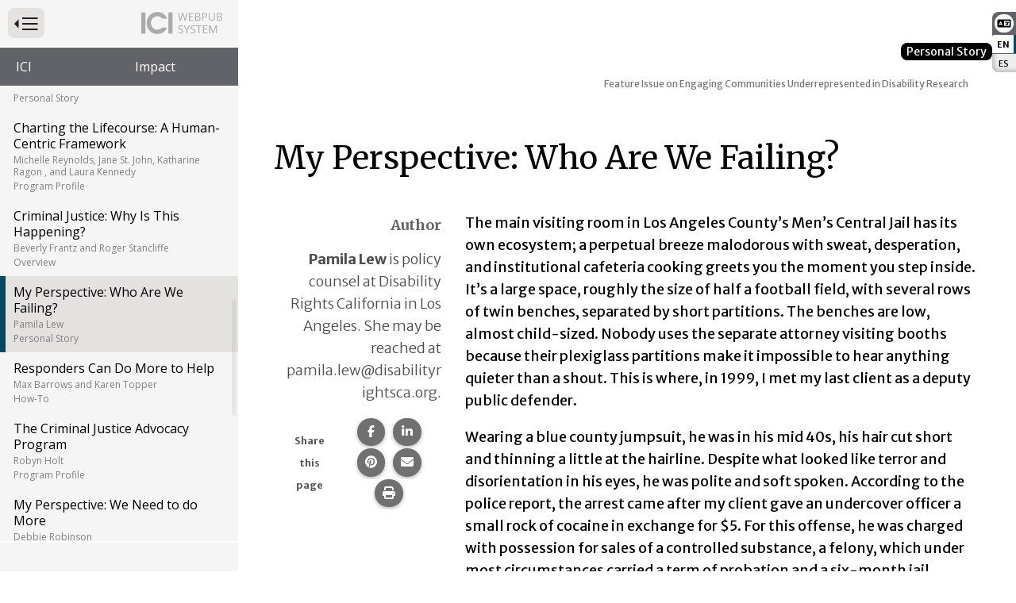

--- FILE ---
content_type: text/html; charset=utf-8
request_url: https://publications.ici.umn.edu/impact/35-3/my-perspective-who-are-we-failing
body_size: 16578
content:
<!DOCTYPE html><html lang="en-US" itemscope="" itemType="http://schema.org/Article" prefix="og: http://ogp.me/ns#" class=" webpub-article webpub-impact webpub-impact-35-3" data-external-links="5"><head><meta charSet="utf-8"/><meta name="viewport" content="width=device-width, initial-scale=1, shrink-to-fit=no"/><meta name="theme-color" content="#000000"/><title data-rh="true">Feature Issue on Engaging Communities Underrepresented in Disability Research | Volume 35, Number 3 | My Perspective: Who Are We Failing? | Institute on Community Integration Publications</title><meta data-rh="true" property="og:url" content="https://publications.ici.umn.edu/impact/35-3/my-perspective-who-are-we-failing"/><meta data-rh="true" content="article" property="og:type"/><meta data-rh="true" content="summary" name="twitter:card"/><meta data-rh="true" content="ici.umn.edu" property="og:site_name"/><meta data-rh="true" content="Feature Issue on Engaging Communities Underrepresented in Disability Research | Volume 35, Number 3 | My Perspective: Who Are We Failing?" name="twitter:title"/><meta data-rh="true" content="Feature Issue on Engaging Communities Underrepresented in Disability Research | Volume 35, Number 3 | My Perspective: Who Are We Failing?" property="og:title"/><meta data-rh="true" content="Feature Issue on Engaging Communities Underrepresented in Disability Research | Volume 35, Number 3 | My Perspective: Who Are We Failing?" itemProp="name"/><meta data-rh="true" content="Impact magazine" name="description"/><meta data-rh="true" content="Impact magazine" name="twitter:description"/><meta data-rh="true" content="Impact magazine" property="og:description"/><meta data-rh="true" content="Impact magazine" itemProp="description"/><meta data-rh="true" content="https://ici-s.umn.edu/files/KG6ymkgpQy/15_lew-2023-02-17" name="image"/><meta data-rh="true" content="https://ici-s.umn.edu/files/KG6ymkgpQy/15_lew-2023-02-17" name="twitter:image"/><meta data-rh="true" content="https://ici-s.umn.edu/files/KG6ymkgpQy/15_lew-2023-02-17" property="og:image"/><meta data-rh="true" content="https://ici-s.umn.edu/files/KG6ymkgpQy/15_lew-2023-02-17" itemProp="image"/><link data-rh="true" rel="alternate" hrefLang="es-US" href="https://publications.ici.umn.edu/impact/35-3-es/my-perspective-who-are-we-failing"/><link data-rh="true" rel="alternate" hrefLang="en-US" href="https://publications.ici.umn.edu/impact/35-3/my-perspective-who-are-we-failing"/><link data-rh="true" rel="shortcut icon" href="https://ici-s.umn.edu/6a/7c/7f/68/01/a5/20/6f/70/36/8d/24/f3/bf/3a/5f/b778ec9596cb65788a07271fbf8de08a.ico"/><link data-rh="true" href="https://fonts.googleapis.com/css?family=Merriweather+Sans:300,300i,400,400i,700|Merriweather:400,700|Open+Sans:400,400i,700" rel="stylesheet"/><link data-rh="true" href="/static/css/styles.d2575fa0f19fccefed3b.css" rel="stylesheet"/><link data-rh="true" href="/static/css/read-it-to-me.9eefca8e47fe9594d5f7.css" rel="stylesheet"/><link data-rh="true" href="/static/css/bootstrap.f8808734c35e6d24d44f.css" rel="stylesheet"/><link data-rh="true" href="/static/css/styles.58c5e0d5a8c69b1911b2.css" rel="stylesheet"/><style data-emotion="ici owvg1y 16pmzre cqvrfu 1turzjb 1tas5xo gz2j8v 1qvbz7y ekfjlk ocg9tb rwd31o 1lchl47 jh9e57 xtil3v 1gy6tar 184wye9 lsfzb1 grjqvk my9yfq 1rqqczh 1ios3e0 1xa6fho 1lmnzn3 ej0cmx eivff4">.ici-owvg1y{position:-webkit-sticky;position:sticky;top:15px;z-index:1;width:0;height:0;margin-left:auto;}@media all and (-ms-high-contrast: none){.ici-owvg1y{position:fixed;right:17px;}.ici-owvg1y >nav{border-radius:0.45em;}}.ici-16pmzre{position:absolute;top:0;right:0;height:auto;font-size:1em;line-height:1.25;background-color:#626368;border-radius:0.45em 0 0 0.45em;}@media print{.ici-16pmzre{display:none;}}.ici-16pmzre:hover .locale-full,.ici-16pmzre.focus-within .locale-full{width:auto;padding-left:0;}.ici-16pmzre:focus-within .locale-full{width:auto;padding-left:0;}.ici-cqvrfu{width:100%;padding:3px;line-height:0.7;text-align:center;}.ici-1turzjb{padding:0.36em 0.25em;font-size:0.75em;background-color:white;border-radius:50%;}@media all and (-ms-high-contrast: none){.ici-1turzjb{width:1.2em;}}.ici-1tas5xo{padding:0;margin:0;list-style:none;}.ici-gz2j8v{margin-bottom:1px;}.ici-gz2j8v:first-child a{border-radius:0.15em 0 0;box-shadow:inset 0.3em 0.25em 0.25em -0.15em silver;}.ici-gz2j8v:last-child{margin-bottom:0;}.ici-gz2j8v:last-child a{border-radius:0 0 0 5px;box-shadow:inset 0.3em -0.3em 0.25em -0.15em silver;}.ici-1qvbz7y{position:relative;display:-webkit-box;display:-webkit-flex;display:-ms-flexbox;display:flex;-webkit-box-pack:center;-ms-flex-pack:center;-webkit-justify-content:center;justify-content:center;padding:0.3em 0.3em 0.25em 0.25em;color:#000;-webkit-text-decoration:none;text-decoration:none;cursor:pointer;background-color:#eee;outline:none;box-shadow:inset 0.3em 0 0.25em -0.15em silver;}.ici-1qvbz7y.ici-1qvbz7y.ici-1qvbz7y{padding-right:0.15em;font-weight:700;color:black;-webkit-text-decoration:none;text-decoration:none;background-color:white;border-right:0.15em solid #004963;box-shadow:none;}.ici-ekfjlk{display:block;font-size:0.6em;white-space:nowrap;}.ici-ocg9tb{display:block;font-size:0.6em;white-space:nowrap;width:1px;padding-left:1px;overflow:hidden;}.ici-rwd31o{position:relative;display:-webkit-box;display:-webkit-flex;display:-ms-flexbox;display:flex;-webkit-box-pack:center;-ms-flex-pack:center;-webkit-justify-content:center;justify-content:center;padding:0.3em 0.3em 0.25em 0.25em;color:#000;-webkit-text-decoration:none;text-decoration:none;cursor:pointer;background-color:#eee;outline:none;box-shadow:inset 0.3em 0 0.25em -0.15em silver;}.ici-rwd31o:hover,.ici-rwd31o:focus{color:#004963;-webkit-text-decoration:underline;text-decoration:underline;background-color:white;}.ici-1lchl47{position:absolute;width:1px;height:1px;padding:0;margin:-1px;overflow:hidden;clip:rect(0 0 0 0);border:0;}.ici-jh9e57{display:-webkit-box;display:-webkit-flex;display:-ms-flexbox;display:flex;-webkit-box-pack:end;-ms-flex-pack:end;-webkit-justify-content:flex-end;justify-content:flex-end;margin:0;text-align:center;background-color:transparent;}@media print{.ici-jh9e57{display:none;}}h1+.ici-jh9e57,h2+.ici-jh9e57{margin:0 0 1em;}.ici-jh9e57.ici-jh9e57>p{display:-webkit-box;display:-webkit-flex;display:-ms-flexbox;display:flex;-webkit-flex-direction:column;-ms-flex-direction:column;flex-direction:column;-webkit-box-pack:center;-ms-flex-pack:center;-webkit-justify-content:center;justify-content:center;margin-top:0;margin-right:5px;margin-bottom:0;font-size:0.7em;color:#595959;}.ici-jh9e57 ul.social-sharing-stack{display:inline-block;padding-left:0;margin-top:0;margin-bottom:0;margin-left:0;line-height:0;list-style:none;}.ici-jh9e57 ul.social-sharing-stack li{box-sizing:content-box;display:inline-block;width:35.5px;height:35.5px;padding:0 5px 3px;overflow:hidden;}.ici-jh9e57 ul.social-sharing-stack li a,.ici-jh9e57 ul.social-sharing-stack li button{display:inline-block;width:100%;height:100%;font-size:15.6px;line-height:35.5px;color:#fff;text-align:center;-webkit-text-decoration:none;text-decoration:none;vertical-align:middle;background-color:#707070;border:none;border-radius:50%;box-shadow:0 2px 5px 0 rgba(0, 0, 0, 0.16),0 2px 5px 0 rgba(0, 0, 0, 0.12);-webkit-transition:all 0.3s ease 0s;transition:all 0.3s ease 0s;}.ici-jh9e57 ul.social-sharing-stack li a.btn-facebook:hover,.ici-jh9e57 ul.social-sharing-stack li button.btn-facebook:hover,.ici-jh9e57 ul.social-sharing-stack li a.btn-facebook:focus,.ici-jh9e57 ul.social-sharing-stack li button.btn-facebook:focus{background-color:#3b5998;}.ici-jh9e57 ul.social-sharing-stack li a.btn-linkedin:hover,.ici-jh9e57 ul.social-sharing-stack li button.btn-linkedin:hover,.ici-jh9e57 ul.social-sharing-stack li a.btn-linkedin:focus,.ici-jh9e57 ul.social-sharing-stack li button.btn-linkedin:focus{background-color:#0082ca;}.ici-jh9e57 ul.social-sharing-stack li a.btn-pinterest:hover,.ici-jh9e57 ul.social-sharing-stack li button.btn-pinterest:hover,.ici-jh9e57 ul.social-sharing-stack li a.btn-pinterest:focus,.ici-jh9e57 ul.social-sharing-stack li button.btn-pinterest:focus{background-color:#e60023;}.ici-jh9e57 ul.social-sharing-stack li a.btn-envelope:hover,.ici-jh9e57 ul.social-sharing-stack li button.btn-envelope:hover,.ici-jh9e57 ul.social-sharing-stack li a.btn-envelope:focus,.ici-jh9e57 ul.social-sharing-stack li button.btn-envelope:focus{background-color:#4b515d;}.ici-jh9e57 ul.social-sharing-stack li a.btn-print,.ici-jh9e57 ul.social-sharing-stack li button.btn-print{padding:0;}.ici-jh9e57 ul.social-sharing-stack li a.btn-print:hover,.ici-jh9e57 ul.social-sharing-stack li button.btn-print:hover,.ici-jh9e57 ul.social-sharing-stack li a.btn-print:focus,.ici-jh9e57 ul.social-sharing-stack li button.btn-print:focus{background-color:midnightblue;}.ici-xtil3v{display:-webkit-box;display:-webkit-flex;display:-ms-flexbox;display:flex;-webkit-flex-direction:column;-ms-flex-direction:column;flex-direction:column;-webkit-box-flex-wrap:nowrap;-webkit-flex-wrap:nowrap;-ms-flex-wrap:nowrap;flex-wrap:nowrap;gap:18px;width:100%;}.ici-xtil3v +*{margin-top:1.8rem;}@media (min-width: 768px){.ici-xtil3v{-webkit-flex-direction:row;-ms-flex-direction:row;flex-direction:row;-webkit-box-flex-wrap:wrap;-webkit-flex-wrap:wrap;-ms-flex-wrap:wrap;flex-wrap:wrap;gap:18px;}}.ici-1gy6tar{-webkit-flex:2 1 auto;-ms-flex:2 1 auto;flex:2 1 auto;width:100%;}.ici-1gy6tar >:first-child{margin-top:0;margin-bottom:0;}.ici-1gy6tar >:last-child{margin-bottom:0;}@media all and (-ms-high-contrast: none){.ici-1gy6tar{min-height:1px;padding-top:9px;padding-right:9px;padding-bottom:9px;padding-left:9px;}}@media print{.ici-1gy6tar .img-user{display:-webkit-box;display:-webkit-flex;display:-ms-flexbox;display:flex;}}@media (min-width: 768px){.ici-1gy6tar{-webkit-flex:2 1 0%;-ms-flex:2 1 0%;flex:2 1 0%;width:auto;}@media all and (-ms-high-contrast: none){.ici-1gy6tar{min-height:1px;padding-top:9px;padding-right:9px;padding-bottom:9px;padding-left:9px;}}}@media print{.ici-184wye9{margin-top:1em;margin-bottom:1em;overflow:hidden;page-break-inside:avoid;}.ici-184wye9.image-half-size{float:none;margin-left:0;}.ici-184wye9 >p{float:left!important;width:40%!important;}}.ici-lsfzb1{width:100%;padding-top:0.5em;margin-top:1em;margin-bottom:3em;font-size:0.96em;font-weight:lighter;color:#535254;text-align:right;border-top:2px solid #fcc52b;}@media only screen and (min-width: 768px){.ici-lsfzb1{text-align:left;}}@media print{.ici-lsfzb1{float:left!important;width:40%!important;padding-left:15px;margin-left:0;border-top:none;}.ici-lsfzb1 p{padding-left:15px;text-align:left;border-left:1px solid #fcc52b!important;}}.ici-lsfzb1 a{font-weight:lighter;}.ici-lsfzb1 >:first-child{margin-top:0;}.ici-grjqvk{-webkit-flex:3 1 auto;-ms-flex:3 1 auto;flex:3 1 auto;width:100%;}.ici-grjqvk >:first-child{margin-top:0;margin-bottom:0;}.ici-grjqvk >:last-child{margin-bottom:0;}@media all and (-ms-high-contrast: none){.ici-grjqvk{min-height:1px;padding-top:9px;padding-right:9px;padding-bottom:9px;padding-left:9px;}}@media print{.ici-grjqvk .img-user{display:-webkit-box;display:-webkit-flex;display:-ms-flexbox;display:flex;}}@media (min-width: 768px){.ici-grjqvk{-webkit-flex:3 1 0%;-ms-flex:3 1 0%;flex:3 1 0%;width:auto;}@media all and (-ms-high-contrast: none){.ici-grjqvk{min-height:1px;padding-top:9px;padding-right:9px;padding-bottom:9px;padding-left:9px;}}}@media print{.ici-my9yfq{display:none;}}.ici-1rqqczh{height:0.9em;}a:hover .ici-1rqqczh,a:focus .ici-1rqqczh{position:relative;top:-2px;}.ici-1ios3e0{display:none;}body[data-external-links] .ici-1ios3e0{display:block;max-width:1200px;padding:0 15px;margin:25px auto;}body[data-external-links] .ici-1ios3e0 >p{padding-bottom:1px;border-bottom:1px solid #dedede;}@media print{body[data-external-links] .ici-1ios3e0{display:none;}}.ici-1xa6fho{display:-webkit-box;display:-webkit-flex;display:-ms-flexbox;display:flex;}.ici-1xa6fho:last-child{margin-bottom:0;}.ici-1lmnzn3{padding-right:1ch;}.ici-1lmnzn3 >img{height:2em;}.ici-ej0cmx{font-size:0.8em;color:#555;}.ici-eivff4{display:none;}</style></head><body id="page-top"><noscript>You need to enable JavaScript to run this app.</noscript><div id="root"><div class="ici-owvg1y"><nav aria-label="Website Language" class="ici-16pmzre"><div class="ici-cqvrfu"><svg aria-hidden="true" focusable="false" data-prefix="fas" data-icon="language" class="svg-inline--fa fa-language ici-1turzjb" role="img" xmlns="http://www.w3.org/2000/svg" viewBox="0 0 640 512"><path fill="currentColor" d="M0 128C0 92.7 28.7 64 64 64l192 0 48 0 16 0 256 0c35.3 0 64 28.7 64 64l0 256c0 35.3-28.7 64-64 64l-256 0-16 0-48 0L64 448c-35.3 0-64-28.7-64-64L0 128zm320 0l0 256 256 0 0-256-256 0zM178.3 175.9c-3.2-7.2-10.4-11.9-18.3-11.9s-15.1 4.7-18.3 11.9l-64 144c-4.5 10.1 .1 21.9 10.2 26.4s21.9-.1 26.4-10.2l8.9-20.1 73.6 0 8.9 20.1c4.5 10.1 16.3 14.6 26.4 10.2s14.6-16.3 10.2-26.4l-64-144zM160 233.2L179 276l-38 0 19-42.8zM448 164c11 0 20 9 20 20l0 4 44 0 16 0c11 0 20 9 20 20s-9 20-20 20l-2 0-1.6 4.5c-8.9 24.4-22.4 46.6-39.6 65.4c.9 .6 1.8 1.1 2.7 1.6l18.9 11.3c9.5 5.7 12.5 18 6.9 27.4s-18 12.5-27.4 6.9l-18.9-11.3c-4.5-2.7-8.8-5.5-13.1-8.5c-10.6 7.5-21.9 14-34 19.4l-3.6 1.6c-10.1 4.5-21.9-.1-26.4-10.2s.1-21.9 10.2-26.4l3.6-1.6c6.4-2.9 12.6-6.1 18.5-9.8l-12.2-12.2c-7.8-7.8-7.8-20.5 0-28.3s20.5-7.8 28.3 0l14.6 14.6 .5 .5c12.4-13.1 22.5-28.3 29.8-45L448 228l-72 0c-11 0-20-9-20-20s9-20 20-20l52 0 0-4c0-11 9-20 20-20z"></path></svg></div><ul class="ici-1tas5xo"><li class="ici-gz2j8v"><a langref="en-US" lang="en-US" aria-current="true" class="ici-1qvbz7y" href="/impact/35-3/my-perspective-who-are-we-failing"><span class="ici-ekfjlk">EN</span><span class="locale-full ici-ocg9tb">: <!-- -->English</span></a></li><li class="ici-gz2j8v"><a langref="es-US" lang="es-US" aria-current="false" class="ici-rwd31o" href="/impact/35-3-es/my-perspective-who-are-we-failing"><span class="ici-ekfjlk">ES</span><span class="locale-full ici-ocg9tb">: <!-- -->Español</span></a></li></ul></nav></div><div id="wrapper" class="toggled"><nav id="nav"><div class="menu-head"><form method="GET" class="menu-toggle-wrap"><button type="submit" id="menu-toggle" class="btn btn-sm btn-default" aria-expanded="true" name="nav" value="1"><span class="ici-1lchl47">Press to Toggle Website Primary Navigation</span><img src="https://ici-s.umn.edu/files/TiRd3RYcAx?preferredLocale=en-US" alt=""/></button></form><img src="https://ici-s.umn.edu/files/Gh7kQXKJmm?preferredLocale=en-US" alt=""/></div><div class="sys-nav"><ul class="pub-pedigree" aria-label="Website Hightlighted Content Partners"><li><a href="https://ici.umn.edu">ICI</a></li><li><a href="https://ici.umn.edu/series/view/14">Impact</a></li></ul></div><div class="pub-nav"><nav aria-label="Website Primary Navigation"><ul class="menu"><li class="cover"><a class="" href="/impact/35-3/cover"> <!-- -->Impact: Feature Issue on Engaging Communities Underrepresented in Disability Research<!-- --> <!-- --> </a></li><li><a class="" href="/impact/35-3/editors"> <!-- -->From the Editors<!-- --> <!-- --> </a></li><li><a class="overview" href="/impact/35-3/a-cultural-framework-for-idd-research"> <!-- -->A Cultural Framework for IDD Research<!-- --> <span class="author">Tawara Goode</span> <span class="article-type">Overview</span></a></li><li><a class="personal-story" href="/impact/35-3/access-and-awareness"> <!-- -->Access and Awareness<!-- --> <span class="author">Leonard Boston</span> <span class="article-type">Personal Story</span></a></li><li><a class="personal-story" href="/impact/35-3/representation-matters"> <!-- -->Representation Matters<!-- --> <span class="author">Anjali Forber-Pratt</span> <span class="article-type">Personal Story</span></a></li><li><a class="overview" href="/impact/35-3/employment-the-multiplier-effect"> <!-- -->Employment: The Multiplier Effect<!-- --> <span class="author">John Butterworth</span> <span class="article-type">Overview</span></a></li><li><a class="program-profile" href="/impact/35-3/makom-takes-its-place"> <!-- -->Makom Takes Its Place<!-- --> <span class="author">David Ervin</span> <span class="article-type">Program Profile</span></a></li><li><a class="personal-story" href="/impact/35-3/our-experience-race-and-disability"> <!-- -->Our Experience: Race and Disability<!-- --> <span class="author">Patricia Sullivan, and Alonzo Sullivan </span> <span class="article-type">Personal Story</span></a></li><li><a class="overview" href="/impact/35-3/one-size-doesnt-fit-all-families"> <!-- -->One Size Doesn’t Fit All Families<!-- --> <span class="author">Sandy Magaña</span> <span class="article-type">Overview</span></a></li><li><a class="personal-story" href="/impact/35-3/a-job-to-finish"> <!-- -->A Job to Finish<!-- --> <span class="author">Ajani  Lewis-McGhee </span> <span class="article-type">Personal Story</span></a></li><li><a class="overview" href="/impact/35-3/contexts-in-social-inclusion-and-belonging"> <!-- -->Contexts in Social Inclusion and Belonging<!-- --> <span class="author">Matthew Bogenschutz</span> <span class="article-type">Overview</span></a></li><li><a class="how-to" href="/impact/35-3/belonging-without-borders"> <!-- -->Belonging Without Borders<!-- --> <span class="author">Sehrish Shikarpuriya</span> <span class="article-type">How-To</span></a></li><li><a class="personal-story" href="/impact/35-3/two-cultures-one-challenge"> <!-- -->Two Cultures, One Challenge<!-- --> <span class="author">Angela West</span> <span class="article-type">Personal Story</span></a></li><li><a class="personal-story" href="/impact/35-3/dont-put-me-in-a-box"> <!-- -->Don’t Put Me in a Box<!-- --> <span class="author">Donné Allen and Asante Allen</span> <span class="article-type">Personal Story</span></a></li><li><a class="program-profile" href="/impact/35-3/a-human-centric-framework"> <!-- -->Charting the Lifecourse: A Human-Centric Framework<!-- --> <span class="author">Michelle Reynolds, Jane St. John, Katharine Ragon , and Laura Kennedy </span> <span class="article-type">Program Profile</span></a></li><li><a class="overview" href="/impact/35-3/criminal-justice-why-is-this-happening"> <!-- -->Criminal Justice: Why Is This Happening?<!-- --> <span class="author">Beverly Frantz and Roger Stancliffe</span> <span class="article-type">Overview</span></a></li><li class="active"><a class="personal-story" href="/impact/35-3/my-perspective-who-are-we-failing"> <!-- -->My Perspective: Who Are We Failing?<!-- --> <span class="author">Pamila Lew</span> <span class="article-type">Personal Story</span></a></li><li><a class="how-to" href="/impact/35-3/responders-can-do-more-to-help"> <!-- -->Responders Can Do More to Help<!-- --> <span class="author">Max Barrows and Karen Topper</span> <span class="article-type">How-To</span></a></li><li><a class="program-profile" href="/impact/35-3/the-criminal-justice-advocacy-program"> <!-- -->The Criminal Justice Advocacy Program<!-- --> <span class="author">Robyn Holt</span> <span class="article-type">Program Profile</span></a></li><li><a class="personal-story" href="/impact/35-3/my-perspective-we-need-to-do-more"> <!-- -->My Perspective: We Need to do More<!-- --> <span class="author">Debbie Robinson</span> <span class="article-type">Personal Story</span></a></li><li><a class="" href="/impact/35-3/the-importance-of-home"> <!-- -->The Importance of Home<!-- --> <span class="author">Joe Caldwell</span> </a></li><li><a class="personal-story" href="/impact/35-3/coming-home-why-im-fighting-for-others-freedom"> <!-- -->Coming Home: Why I’m Fighting for Others’ Freedom<!-- --> <span class="author">Greg Robinson</span> <span class="article-type">Personal Story</span></a></li><li><a class="overview" href="/impact/35-3/workforce-bearing-the-cost-of-inclusion"> <!-- -->Workforce: Bearing the Cost of Inclusion<!-- --> <span class="author">Carol Britton Laws</span> <span class="article-type">Overview</span></a></li><li><a class="program-profile" href="/impact/35-3/providing-employment-supports-in-a-diverse-community"> <!-- -->Providing Employment Supports in a Diverse Community<!-- --> <span class="author">Karen Lee</span> <span class="article-type">Program Profile</span></a></li><li><a class="program-profile" href="/impact/35-3/seeking-strengths"> <!-- -->Seeking Strengths How SEEC Helped Me Find a Fit<!-- --> <span class="author">Hallem Martin and Courtney Murray</span> <span class="article-type">Program Profile</span></a></li><li><a class="" href="/impact/35-3/embedding-identity"> <!-- -->Embedding Identity<!-- --> <span class="author">Akeem Anderson and Janet Stewart</span> </a></li><li><a class="" href="/impact/35-3/resources"> <!-- -->Resources<!-- --> <!-- --> </a></li><li><a href="/impact/35-3/back-cover"> <!-- -->Back Cover<!-- --> <!-- --> </a></li></ul></nav></div><div class="sys-nav"><ul></ul></div></nav><div id="page-content-wrapper"><div class="container-fluid"><div class="row"><div class="col-lg-12"><div></div><main id="my-perspective-who-are-we-failing" role="main" class="section "><div class="row"><div class="col-lg-12"><div class="article-type"><p>Personal Story</p></div> <!-- --> <article class="primary-content article-two-column"><h1 class="issue-lesson-title" style="outline:none" tabindex="-1"><span class="title">Feature Issue on Engaging Communities Underrepresented in Disability Research</span> <span class="subtitle"></span></h1><div class="read-it-to-me-content-group ritm-disabled"><div class="read-this-to-me"><h2 class="">My Perspective: Who Are We Failing?</h2><div class="col-lg-3 column rail-column author-info dont-break-out"><h3>Author</h3><p><strong>Pamila Lew</strong> <!-- -->is policy counsel at Disability Rights California in Los Angeles. She may be reached at pamila.lew@disabilityrightsca.org.</p><section class="block-ici-share-links clearfix ici-jh9e57" data-ritm="false"><p><strong>Share this page</strong></p><ul class="social-sharing-stack"><li><a href="https://www.facebook.com/sharer/sharer.php?u=https%3A%2F%2Fpublications.ici.umn.edu%2Fimpact%2F35-3%2Fmy-perspective-who-are-we-failing" target="_blank" rel="noopener noreferrer" class="btn-facebook"><svg aria-hidden="true" focusable="false" data-prefix="fab" data-icon="facebook-f" class="svg-inline--fa fa-facebook-f " role="img" xmlns="http://www.w3.org/2000/svg" viewBox="0 0 320 512"><path fill="currentColor" d="M80 299.3V512H196V299.3h86.5l18-97.8H196V166.9c0-51.7 20.3-71.5 72.7-71.5c16.3 0 29.4 .4 37 1.2V7.9C291.4 4 256.4 0 236.2 0C129.3 0 80 50.5 80 159.4v42.1H14v97.8H80z"></path></svg><span class="sr-only">Share this page on Facebook.</span></a></li><li><a href="https://www.linkedin.com/shareArticle?mini=true&amp;url=https%3A%2F%2Fpublications.ici.umn.edu%2Fimpact%2F35-3%2Fmy-perspective-who-are-we-failing" target="_blank" rel="noopener noreferrer" class="btn-linkedin"><svg aria-hidden="true" focusable="false" data-prefix="fab" data-icon="linkedin-in" class="svg-inline--fa fa-linkedin-in " role="img" xmlns="http://www.w3.org/2000/svg" viewBox="0 0 448 512"><path fill="currentColor" d="M100.28 448H7.4V148.9h92.88zM53.79 108.1C24.09 108.1 0 83.5 0 53.8a53.79 53.79 0 0 1 107.58 0c0 29.7-24.1 54.3-53.79 54.3zM447.9 448h-92.68V302.4c0-34.7-.7-79.2-48.29-79.2-48.29 0-55.69 37.7-55.69 76.7V448h-92.78V148.9h89.08v40.8h1.3c12.4-23.5 42.69-48.3 87.88-48.3 94 0 111.28 61.9 111.28 142.3V448z"></path></svg><span class="sr-only">Share this page on LinkedIn.</span></a></li><li><a href="https://pinterest.com/pin/create/button/?url=https%3A%2F%2Fpublications.ici.umn.edu%2Fimpact%2F35-3%2Fmy-perspective-who-are-we-failing&amp;media=https%3A%2F%2Fici-s.umn.edu%2Ffiles%2FKG6ymkgpQy%2F15_lew-2023-02-17&amp;description=Impact%20magazine" target="_blank" rel="noopener noreferrer" class="btn-pinterest"><svg aria-hidden="true" focusable="false" data-prefix="fab" data-icon="pinterest" class="svg-inline--fa fa-pinterest " role="img" xmlns="http://www.w3.org/2000/svg" viewBox="0 0 496 512"><path fill="currentColor" d="M496 256c0 137-111 248-248 248-25.6 0-50.2-3.9-73.4-11.1 10.1-16.5 25.2-43.5 30.8-65 3-11.6 15.4-59 15.4-59 8.1 15.4 31.7 28.5 56.8 28.5 74.8 0 128.7-68.8 128.7-154.3 0-81.9-66.9-143.2-152.9-143.2-107 0-163.9 71.8-163.9 150.1 0 36.4 19.4 81.7 50.3 96.1 4.7 2.2 7.2 1.2 8.3-3.3.8-3.4 5-20.3 6.9-28.1.6-2.5.3-4.7-1.7-7.1-10.1-12.5-18.3-35.3-18.3-56.6 0-54.7 41.4-107.6 112-107.6 60.9 0 103.6 41.5 103.6 100.9 0 67.1-33.9 113.6-78 113.6-24.3 0-42.6-20.1-36.7-44.8 7-29.5 20.5-61.3 20.5-82.6 0-19-10.2-34.9-31.4-34.9-24.9 0-44.9 25.7-44.9 60.2 0 22 7.4 36.8 7.4 36.8s-24.5 103.8-29 123.2c-5 21.4-3 51.6-.9 71.2C65.4 450.9 0 361.1 0 256 0 119 111 8 248 8s248 111 248 248z"></path></svg><span class="sr-only">Share this page on Pinterest.</span></a></li><li><a href="mailto:?&amp;subject=Feature%20Issue%20on%20Engaging%20Communities%20Underrepresented%20in%20Disability%20Research%20%7C%20Volume%2035%2C%20Number%203%20%7C%20My%20Perspective%3A%20Who%20Are%20We%20Failing%3F&amp;body=https%3A%2F%2Fpublications.ici.umn.edu%2Fimpact%2F35-3%2Fmy-perspective-who-are-we-failing" rel="noopener noreferrer" class="btn-envelope"><svg aria-hidden="true" focusable="false" data-prefix="fas" data-icon="envelope" class="svg-inline--fa fa-envelope " role="img" xmlns="http://www.w3.org/2000/svg" viewBox="0 0 512 512"><path fill="currentColor" d="M48 64C21.5 64 0 85.5 0 112c0 15.1 7.1 29.3 19.2 38.4L236.8 313.6c11.4 8.5 27 8.5 38.4 0L492.8 150.4c12.1-9.1 19.2-23.3 19.2-38.4c0-26.5-21.5-48-48-48L48 64zM0 176L0 384c0 35.3 28.7 64 64 64l384 0c35.3 0 64-28.7 64-64l0-208L294.4 339.2c-22.8 17.1-54 17.1-76.8 0L0 176z"></path></svg><span class="sr-only">Share this page via email.</span></a></li><li><button type="button" class="btn-print"><svg aria-hidden="true" focusable="false" data-prefix="fas" data-icon="print" class="svg-inline--fa fa-print " role="img" xmlns="http://www.w3.org/2000/svg" viewBox="0 0 512 512"><path fill="currentColor" d="M128 0C92.7 0 64 28.7 64 64l0 96 64 0 0-96 226.7 0L384 93.3l0 66.7 64 0 0-66.7c0-17-6.7-33.3-18.7-45.3L400 18.7C388 6.7 371.7 0 354.7 0L128 0zM384 352l0 32 0 64-256 0 0-64 0-16 0-16 256 0zm64 32l32 0c17.7 0 32-14.3 32-32l0-96c0-35.3-28.7-64-64-64L64 192c-35.3 0-64 28.7-64 64l0 96c0 17.7 14.3 32 32 32l32 0 0 64c0 35.3 28.7 64 64 64l256 0c35.3 0 64-28.7 64-64l0-64zM432 248a24 24 0 1 1 0 48 24 24 0 1 1 0-48z"></path></svg><span class="sr-only">Print this page.</span></button></li></ul></section></div><div class="col-lg-9 column body-column"><p>The main visiting room in Los Angeles County’s Men’s Central Jail has its own ecosystem; a perpetual breeze malodorous with sweat, desperation, and institutional cafeteria cooking greets you the moment you step inside. It’s a large space, roughly the size of half a football field, with several rows of twin benches, separated by short partitions. The benches are low, almost child-sized. Nobody uses the separate attorney visiting booths because their plexiglass partitions make it impossible to hear anything quieter than a shout. This is where, in 1999, I met my last client as a deputy public defender.</p><p>Wearing a blue county jumpsuit, he was in his mid 40s, his hair cut short and thinning a little at the hairline. Despite what looked like terror and disorientation in his eyes, he was polite and soft spoken. According to the police report, the arrest came after my client gave an undercover officer a small rock of cocaine in exchange for $5. For this offense, he was charged with possession for sales of a controlled substance, a felony, which under most circumstances carried a term of probation and a six-month jail sentence. He was facing a prison term of 25 years to life under California’s Three Strikes law because of a previous more serious conviction as a teenager.</p><p>Over the course of our multiple meetings, I tried to get more information from my client to build his defense, but we didn’t get very far. He tended to agree with everything I said but didn’t offer much in return. I suspected he was fearful of implicating others, but there was more. I wondered about intellectual disability. Miraculously, the school district hadn’t purged his records from many decades ago and in those mimeographed pages, I found repeated references to classroom troubles, being held back a grade, and at one point, a referral to the regional center.</p><p>As someone practicing solely in criminal defense, I wasn’t familiar with regional centers, California’s system for providing services to individuals with intellectual and/or developmental disabilities (IDD). There was a lone advocate assigned to the many souls who were considered regional center clients in LA County’s massive jail system. I gave him a copy of my client’s school records, highlighting the section that mentioned the regional center. After some wrangling, the advocate was able to get him requalified into their system so he could receive the social supports he needed. Supported with this mitigating evidence and another bureaucracy that was willing to take responsibility for my client, I persuaded the deputy district attorney to offer and the judge to agree to a brief period in custody with probation. They seemed convinced by the argument that my client was manipulated by others into literally holding the goods, as his school records confirmed that he had not mastered basic mathematical computation skills.</p><p></p><p></p><p></p><p></p><p></p><div class="ici-xtil3v"><div class="ici-1gy6tar"><div class="ici-184wye9"><img src="https://ici-s.umn.edu/files/7d7DFGe7PT/15_lew-2023-02-08?preferredLocale=en-US" alt="A woman with dark hair and dark, round glasses, smiling and wearing a black shirt." class="img-responsive" style="max-width:100%;height:auto" width="500" height="666"/><div class="ici-lsfzb1"><p>Pamila Lew</p></div></div></div><div class="ici-grjqvk"><p>This experience convinced me to shift my legal career and I became a staff attorney at Protection and Advocacy, Inc. I hoped to focus on correcting the failures of the systems that seemed to shunt so many people with disabilities, particularly those from historically marginalized racial and ethnic backgrounds, like my client, into the criminal legal system. Now known as Disability Rights California, we are part of the network of agencies throughout the United States designated by Congress to serve as a watchdog after horrific abuses were uncovered at Willowbrook, an institution that warehoused people with IDD.</p></div></div><p></p><p>There have been a few notable changes since this case. California’s Three Strikes Law now requires the third case to be a serious, violent felony. Some regional centers more proactively follow clients who are arrested. Public defenders receive more training about systems such as the regional centers and how disability affects their clients.</p><p>Unfortunately, much remains the same, and racial disparities exacerbate the experience of individuals with IDD and their families, even before an initial contact with the criminal legal system. In California, Black, Latino, and Asian people with IDD receive significantly <a href="https://www.lat.ms/3XFuitY" aria-describedby="external-link-note">fewer public services<span data-ici-paste-ignore="true" class="ici-my9yfq"> <img src="https://ici-s.umn.edu/files/4h4HjX9-GC/linked-external?preferredLocale=undefined" alt="" aria-hidden="true" title="Opens an external site or resource" class="ici-1rqqczh"/></span></a> than white recipients.</p><p>The failure to provide basic services to people with IDD from historically marginalized communities, particularly those with co-existing mental health conditions, has real implications. The Prison Policy Institute’s 2019 <a href="https://www.bit.ly/2zkQmQL" aria-describedby="external-link-note">report<span data-ici-paste-ignore="true" class="ici-my9yfq"> <img src="https://ici-s.umn.edu/files/4h4HjX9-GC/linked-external?preferredLocale=undefined" alt="" aria-hidden="true" title="Opens an external site or resource" class="ici-1rqqczh"/></span></a> found that “people who are repeatedly arrested and jailed are arrested for lower-level offenses, have unmet medical and mental health needs, and are economically marginalized.</p><p>Once arrested, people with IDD face serious obstacles to aiding in their own defense. Instead, they frequently aid in their own convictions after being <a href="https://www.stanford.io/3iiHW65" aria-describedby="external-link-note">coerced to give false confessions<span data-ici-paste-ignore="true" class="ici-my9yfq"> <img src="https://ici-s.umn.edu/files/4h4HjX9-GC/linked-external?preferredLocale=undefined" alt="" aria-hidden="true" title="Opens an external site or resource" class="ici-1rqqczh"/></span></a>.</p><p>The Supreme Court recognized this pattern in Atkins v. Virginia, which found imposing the death penalty on people with intellectual disability violates the Eighth Amendment to the U.S. Constitution, which prohibits cruel and unusual punishment. The Court observed “people with intellectual disability (are) at higher risk for wrongful convictions and are more likely to confess to crimes they did not commit.”</p><p>People with IDD are similarly trapped when they are determined to be incompetent to stand trial. They are thrust in a legal limbo and housed in restrictive, prison-like settings until their competency is “restored.” Scholars and policymakers are only now beginning to seriously <a href="https://www.bit.ly/3VFCusb" aria-describedby="external-link-note">investigate<span data-ici-paste-ignore="true" class="ici-my9yfq"> <img src="https://ici-s.umn.edu/files/4h4HjX9-GC/linked-external?preferredLocale=undefined" alt="" aria-hidden="true" title="Opens an external site or resource" class="ici-1rqqczh"/></span></a> what it means to restore a person with IDD to legal competence, particularly when the barrier is intellectual disability.</p><p>Individuals with IDD who are sentenced to a term of custody are more likely to be mistreated by corrections staff because of a perceived refusal to respond to commands, and taken advantage of by people whose worst impulses are brought forth by living in punishing environments. If held in “protective custody,” they are often isolated, and sometimes locked in a cell the size of a parking space, with no human contact for 23 hours a day.</p><p>Our team once received a desperate phone call from the mother of a Black teenager with intellectual disability, whose son had been arrested on a charge of indecent exposure after an incident on a school bus. We learned the boy was touching himself, unaware this behavior should not be done in public. We advocated for the student to receive proper sex education, with accommodations for his disability. The district attorney concluded the charge could not be proven beyond a reasonable doubt and chose not to prosecute. It was a win, but I often wonder how many others, without this intervention, have suffered unjust consequences. Although we could not prove race was a factor in the decision to immediately arrest this teenager and refer his case for prosecution before exploring other alternatives, researchers have found that, compared with white students, Black students are disproportionately disciplined and arrested; some <a href="https://www.bit.ly/3X3LIPD" aria-describedby="external-link-note">studies<span data-ici-paste-ignore="true" class="ici-my9yfq"> <img src="https://ici-s.umn.edu/files/4h4HjX9-GC/linked-external?preferredLocale=undefined" alt="" aria-hidden="true" title="Opens an external site or resource" class="ici-1rqqczh"/></span></a> have found Black students with disabilities, even more so.</p><p>As we consider budgets and priorities, we must ask what will best serve all of us: funneling more money into carceral systems that have not proven to keep us safe? Or, is funding services for people with disabilities the better path forward? We need more research into the intersectional implications of ableism and race, class, gender, and sexuality, and on disparities in incarceration, violence, and homelessness. More and better data gathering from social service systems, policing agencies, and detention facilities will help us see exactly who it is we are failing to serve, and who we are instead locking up. I believe the patterns will speak for themselves. It is up to us to push for the changes we need.</p><div class="basic-box floated-content floated-content-left"><p><a href="https://ici.umn.edu/products/impact/subscribe">Subscribe to <em>Impact </em></a></p></div></div></div></div></article></div><div class="col-xs-12"></div></div></main><div class="ici-1ios3e0"><p>Icon(s) used on this page:</p><dl class="ici-1xa6fho"><dt class="ici-1lmnzn3"><img src="https://ici-s.umn.edu/files/4h4HjX9-GC/linked-external?preferredLocale=en-US" alt="External Link Indicator Icon"/></dt><dd class="ici-ej0cmx"><span id="external-link-note" class="ici-eivff4">Opens an external site or resource</span>Opens an external site or resource -- We are committed to digital accessibility for all. Please be aware you are navigating to an external site that may not adhere to our accessibility standards.</dd></dl></div><nav class="pub-nav" aria-label="Pagination Navigation"><ul class="menu"><li class="previous"><a class="overview" href="/impact/35-3/criminal-justice-why-is-this-happening"><span><span>Goto Previous Page<!-- --> </span></span> <!-- -->Criminal Justice: Why Is This Happening?<!-- --> <span class="author">Beverly Frantz and Roger Stancliffe</span> <span class="article-type">Overview</span></a></li><li class="next"><a class="how-to" href="/impact/35-3/responders-can-do-more-to-help"><span><span>Goto Next Page<!-- --> </span></span> <!-- -->Responders Can Do More to Help<!-- --> <span class="author">Max Barrows and Karen Topper</span> <span class="article-type">How-To</span></a></li></ul></nav></div></div></div></div></div></div><div id="__ICI_INIT" style="display:none">{&quot;isDev&quot;:false,&quot;site&quot;:&quot;publications.ici.umn.edu&quot;,&quot;shortSite&quot;:&quot;publications&quot;,&quot;matomoId&quot;:44,&quot;iciHosts&quot;:[&quot;addm.umn.edu&quot;,&quot;checkandconnect.com&quot;,&quot;checkandconnect.org&quot;,&quot;checkandconnect.umn.edu&quot;,&quot;dsws.umn.edu&quot;,&quot;etc.umn.edu&quot;,&quot;files.nceo.info&quot;,&quot;files.tiescenter.org&quot;,&quot;gathering.umn.edu&quot;,&quot;globalinclusion.org&quot;,&quot;ici-s.umn.edu&quot;,&quot;intersectingart.umn.edu&quot;,&quot;lend.umn.edu&quot;,&quot;nceo.info&quot;,&quot;reinventingquality.org&quot;,&quot;risp.umn.edu&quot;,&quot;rtcom.umn.edu&quot;,&quot;selfadvocacyonline.org&quot;,&quot;teleoutreach.umn.edu&quot;,&quot;tiescenter.org&quot;],&quot;loadDevLocales&quot;:false}</div><script type="text/javascript">var _paq=_paq||[];_paq.push(["trackPageView"]);_paq.push(["enableLinkTracking"]);_paq.push(["setTrackerUrl","https://stats.ici.umn.edu/matomo.php"]);_paq.push(["setSiteId",44]);var b=document.createElement("script");b.src="https://stats.ici.umn.edu/matomo.js";b.id="matomo-script";b.async=!0;document.body.appendChild(b);!function(){"use strict";var e={},t={};function a(n){var f=t[n];if(void 0!==f)return f.exports;var r=t[n]={id:n,loaded:!1,exports:{}};return e[n].call(r.exports,r,r.exports,a),r.loaded=!0,r.exports}a.m=e,function(){var e=[];a.O=function(t,n,f,r){if(!n){var c=1/0;for(b=0;b<e.length;b++){n=e[b][0],f=e[b][1],r=e[b][2];for(var o=!0,d=0;d<n.length;d++)(!1&r||c>=r)&&Object.keys(a.O).every((function(e){return a.O[e](n[d])}))?n.splice(d--,1):(o=!1,r<c&&(c=r));if(o){e.splice(b--,1);var i=f();void 0!==i&&(t=i)}}return t}r=r||0;for(var b=e.length;b>0&&e[b-1][2]>r;b--)e[b]=e[b-1];e[b]=[n,f,r]}}(),a.n=function(e){var t=e&&e.__esModule?function(){return e.default}:function(){return e};return a.d(t,{a:t}),t},function(){var e,t=Object.getPrototypeOf?function(e){return Object.getPrototypeOf(e)}:function(e){return e.__proto__};a.t=function(n,f){if(1&f&&(n=this(n)),8&f)return n;if("object"===typeof n&&n){if(4&f&&n.__esModule)return n;if(16&f&&"function"===typeof n.then)return n}var r=Object.create(null);a.r(r);var c={};e=e||[null,t({}),t([]),t(t)];for(var o=2&f&&n;"object"==typeof o&&!~e.indexOf(o);o=t(o))Object.getOwnPropertyNames(o).forEach((function(e){c[e]=function(){return n[e]}}));return c.default=function(){return n},a.d(r,c),r}}(),a.d=function(e,t){for(var n in t)a.o(t,n)&&!a.o(e,n)&&Object.defineProperty(e,n,{enumerable:!0,get:t[n]})},a.f={},a.e=function(e){return Promise.all(Object.keys(a.f).reduce((function(t,n){return a.f[n](e,t),t}),[]))},a.u=function(e){return"static/js/"+({1708:"intlDisplay",3461:"polyfills",5053:"baseIntl",7112:"polyfill-full-en"}[e]||e)+"."+{71:"96e58274d5388526bb73",176:"02c19d6d016e35adaca7",526:"c144ef6642c114f5e667",743:"b631128a9f7bf6ff99ec",1047:"4d13d8cf92365215bd2f",1054:"18cde7717e4cbdf37d79",1275:"0bd65d709c238a30fe8f",1482:"f203ce9b75951584f183",1545:"1684b77fe9fd704e4553",1654:"7799265eb5318a77867a",1682:"bdf601c163f4abaff879",1708:"7c037e7f86af5dde5d24",1949:"03d3fe5d03e864c5683a",1996:"5ddb4a812d3e693a208e",2018:"d3f4adfe035dd1ee35c6",2257:"1094e3c28fd1c62ab32f",2338:"b346c91d0dc48815f40b",2401:"617f6145cb4c2c50141a",3062:"10336d04a22d3c5d3386",3438:"11dfd4b987cf15c6fee6",3461:"28e3f48ab5487db9c410",3467:"30788582e22d09b297d4",3488:"5a7084a7a24eaf573c83",3883:"ef38347bbc026fa98669",4436:"673dc99eb9de706a498b",4441:"d7ec9c88912f207495c2",4488:"7641adc2b60af902f79b",4528:"585d1ef64dd7612f5c62",4881:"754258a23cf24bbd7da6",5053:"d73fc48c81984269fe05",5230:"04af5bf1e5ef4ea9bf66",5313:"cc1b009347cc67ea4a62",5383:"8a5aeee38144c53922c8",5464:"6bbb230005e98adc7554",5482:"a9c2c42ec67ab9e8e265",5495:"3b1d9581b76dacc8327d",5526:"1493eb1059411247740b",5555:"22776777e0c10e78134a",5572:"cc31cb594d8cc3440f9e",6078:"a6d4f2265c363ebc0133",6414:"8bffe56d2ab06d5d5d6a",6418:"0e6854b61fe6f75d32b2",6489:"2fcafbbcd34d617313a4",6551:"d5472a8e8786a25c67b3",6558:"5cfd51407cfe538ebb78",6884:"5ed7b16acc89ee50c481",7033:"8e72ee3167e84dfb09e2",7055:"88fb61eac958cef694d3",7112:"fc9b585617a0bb8ad16a",7169:"89974748fcb010690cad",7422:"9ee422b2e05c45088770",7457:"b58865f9b1b990c72495",7552:"429c47dade34e936a586",7682:"539b9e95d844a2cb029f",8042:"45386202ac3a0f2ca758",8061:"3f0843bf884ac3443719",8263:"5719a7568fa1c019a713",8406:"c089d512ebd749ba39ef",8508:"75e0e66a515b1924ecc9",8791:"569905ec5e7f83111a55",9106:"572499b900448a931dd2",9268:"6ca1cab5c3907d71c9f7",9543:"91022eaa99284a9d8f64",9795:"138be8ed077989b9c573"}[e]+".chunk.js"},a.g=function(){if("object"===typeof globalThis)return globalThis;try{return this||new Function("return this")()}catch(e){if("object"===typeof window)return window}}(),a.o=function(e,t){return Object.prototype.hasOwnProperty.call(e,t)},function(){var e={},t="@umn-ici/ici-site-builder:";a.l=function(n,f,r,c){if(e[n])e[n].push(f);else{var o,d;if(void 0!==r)for(var i=document.getElementsByTagName("script"),b=0;b<i.length;b++){var u=i[b];if(u.getAttribute("src")==n||u.getAttribute("data-webpack")==t+r){o=u;break}}o||(d=!0,(o=document.createElement("script")).charset="utf-8",o.timeout=120,a.nc&&o.setAttribute("nonce",a.nc),o.setAttribute("data-webpack",t+r),o.src=n),e[n]=[f];var l=function(t,a){o.onerror=o.onload=null,clearTimeout(s);var f=e[n];if(delete e[n],o.parentNode&&o.parentNode.removeChild(o),f&&f.forEach((function(e){return e(a)})),t)return t(a)},s=setTimeout(l.bind(null,void 0,{type:"timeout",target:o}),12e4);o.onerror=l.bind(null,o.onerror),o.onload=l.bind(null,o.onload),d&&document.head.appendChild(o)}}}(),a.r=function(e){"undefined"!==typeof Symbol&&Symbol.toStringTag&&Object.defineProperty(e,Symbol.toStringTag,{value:"Module"}),Object.defineProperty(e,"__esModule",{value:!0})},a.nmd=function(e){return e.paths=[],e.children||(e.children=[]),e},a.j=9121,a.p="/",function(){a.b=document.baseURI||self.location.href;var e={9121:0};a.f.j=function(t,n){var f=a.o(e,t)?e[t]:void 0;if(0!==f)if(f)n.push(f[2]);else if(9121!=t){var r=new Promise((function(a,n){f=e[t]=[a,n]}));n.push(f[2]=r);var c=a.p+a.u(t),o=new Error;a.l(c,(function(n){if(a.o(e,t)&&(0!==(f=e[t])&&(e[t]=void 0),f)){var r=n&&("load"===n.type?"missing":n.type),c=n&&n.target&&n.target.src;o.message="Loading chunk "+t+" failed.\n("+r+": "+c+")",o.name="ChunkLoadError",o.type=r,o.request=c,f[1](o)}}),"chunk-"+t,t)}else e[t]=0},a.O.j=function(t){return 0===e[t]};var t=function(t,n){var f,r,c=n[0],o=n[1],d=n[2],i=0;if(c.some((function(t){return 0!==e[t]}))){for(f in o)a.o(o,f)&&(a.m[f]=o[f]);if(d)var b=d(a)}for(t&&t(n);i<c.length;i++)r=c[i],a.o(e,r)&&e[r]&&e[r][0](),e[r]=0;return a.O(b)},n=self.webpackChunk_umn_ici_ici_site_builder=self.webpackChunk_umn_ici_ici_site_builder||[];n.forEach(t.bind(null,0)),n.push=t.bind(null,n.push.bind(n))}()}();</script><script src="/static/js/client.2479157f239aedb06167.js"></script></body></html>

--- FILE ---
content_type: application/javascript; charset=UTF-8
request_url: https://publications.ici.umn.edu/static/js/6551.d5472a8e8786a25c67b3.chunk.js
body_size: 44222
content:
/*! For license information please see 6551.d5472a8e8786a25c67b3.chunk.js.LICENSE.txt */
(self.webpackChunk_umn_ici_ici_site_builder=self.webpackChunk_umn_ici_ici_site_builder||[]).push([[6551],{70450:function(e,t,n){"use strict";n.d(t,{AH:function(){return f},Z2:function(){return y},mL:function(){return l},n:function(){return d}});var r=n(14319),a=n.n(r),o=n(5207),i=n(41275),u=n(23986),s=n(18708),c=n(28367),d=(n(40016),n(58659),function(e,t){var n=arguments;if(null==t||!o.h.call(t,"css"))return i.createElement.apply(void 0,n);var r=n.length,a=new Array(r);a[0]=o.E,a[1]=(0,o.c)(e,t);for(var u=2;u<r;u++)a[u]=n[u];return i.createElement.apply(null,a)}),l=(0,o.w)((function(e,t){var n=e.styles,r=(0,c.J)([n],void 0,i.useContext(o.T)),a=i.useRef();return(0,s.i)((function(){var e=t.key+"-global",n=new t.sheet.constructor({key:e,nonce:t.sheet.nonce,container:t.sheet.container,speedy:t.sheet.isSpeedy}),o=!1,i=document.querySelector('style[data-emotion="'+e+" "+r.name+'"]');return t.sheet.tags.length&&(n.before=t.sheet.tags[0]),null!==i&&(o=!0,i.setAttribute("data-emotion",e),n.hydrate([i])),a.current=[n,o],function(){n.flush()}}),[t]),(0,s.i)((function(){var e=a.current,n=e[0];if(e[1])e[1]=!1;else{if(void 0!==r.next&&(0,u.sk)(t,r.next,!0),n.tags.length){var o=n.tags[n.tags.length-1].nextElementSibling;n.before=o,n.flush()}t.insert("",r,n,!1)}}),[t,r.name]),null}));function f(){for(var e=arguments.length,t=new Array(e),n=0;n<e;n++)t[n]=arguments[n];return(0,c.J)(t)}var _=function e(t){for(var n=t.length,r=0,o="";r<n;r++){var i=t[r];if(null!=i){var u=void 0;switch(a()(i)){case"boolean":break;case"object":if(Array.isArray(i))u=e(i);else for(var s in u="",i)i[s]&&s&&(u&&(u+=" "),u+=s);break;default:u=i}u&&(o&&(o+=" "),o+=u)}}return o};var p=function(e){var t=e.cache,n=e.serializedArr;return(0,s.s)((function(){for(var e=0;e<n.length;e++)(0,u.sk)(t,n[e],!1)})),null},y=(0,o.w)((function(e,t){var n=!1,r=[],a=function(){if(n&&o.i)throw new Error("css can only be used during render");for(var e=arguments.length,a=new Array(e),i=0;i<e;i++)a[i]=arguments[i];var s=(0,c.J)(a,t.registered);return r.push(s),(0,u.SF)(t,s,!1),t.key+"-"+s.name},s={css:a,cx:function(){if(n&&o.i)throw new Error("cx can only be used during render");for(var e=arguments.length,r=new Array(e),i=0;i<e;i++)r[i]=arguments[i];return function(e,t,n){var r=[],a=(0,u.Rk)(e,r,n);return r.length<2?n:a+t(r)}(t.registered,a,_(r))},theme:i.useContext(o.T)},d=e.children(s);return n=!0,i.createElement(i.Fragment,null,i.createElement(p,{cache:t,serializedArr:r}),d)}))},18708:function(e,t,n){"use strict";var r;n.d(t,{i:function(){return u},s:function(){return i}});var a=n(41275),o=!!(r||(r=n.t(a,2))).useInsertionEffect&&(r||(r=n.t(a,2))).useInsertionEffect,i=o||function(e){return e()},u=o||a.useLayoutEffect},97798:function(e,t,n){"use strict";n.d(t,{A:function(){return r}});var r=function(e){var t=new WeakMap;return function(n){if(t.has(n))return t.get(n);var r=e(n);return t.set(n,r),r}}},65498:function(e,t,n){"use strict";Object.defineProperty(t,"__esModule",{value:!0}),t._Parser=void 0,t.parse=function(){throw new Error("You're trying to format an uncompiled message with react-intl without parser, please import from 'react-intl' instead")},n(72276).__exportStar(n(98410),t),t._Parser=void 0},98410:function(e,t,n){"use strict";var r,a,o=n(14319).default;Object.defineProperty(t,"__esModule",{value:!0}),t.SKELETON_TYPE=t.TYPE=void 0,t.isLiteralElement=function(e){return e.type===r.literal},t.isArgumentElement=function(e){return e.type===r.argument},t.isNumberElement=function(e){return e.type===r.number},t.isDateElement=function(e){return e.type===r.date},t.isTimeElement=function(e){return e.type===r.time},t.isSelectElement=function(e){return e.type===r.select},t.isPluralElement=function(e){return e.type===r.plural},t.isPoundElement=function(e){return e.type===r.pound},t.isTagElement=function(e){return e.type===r.tag},t.isNumberSkeleton=function(e){return!(!e||"object"!==o(e)||e.type!==a.number)},t.isDateTimeSkeleton=function(e){return!(!e||"object"!==o(e)||e.type!==a.dateTime)},t.createLiteralElement=function(e){return{type:r.literal,value:e}},t.createNumberElement=function(e,t){return{type:r.number,value:e,style:t}},function(e){e[e.literal=0]="literal",e[e.argument=1]="argument",e[e.number=2]="number",e[e.date=3]="date",e[e.time=4]="time",e[e.select=5]="select",e[e.plural=6]="plural",e[e.pound=7]="pound",e[e.tag=8]="tag"}(r||(t.TYPE=r={})),function(e){e[e.number=0]="number",e[e.dateTime=1]="dateTime"}(a||(t.SKELETON_TYPE=a={}))},34375:function(e,t,n){"use strict";n.r(t),n.d(t,{LookupSupportedLocales:function(){return b},ResolveLocale:function(){return g},match:function(){return w}});var r=n(14319),a=n.n(r),o=n(72276),i={supplemental:{languageMatching:{"written-new":[{paradigmLocales:{_locales:"en en_GB es es_419 pt_BR pt_PT"}},{$enUS:{_value:"AS+CA+GU+MH+MP+PH+PR+UM+US+VI"}},{$cnsar:{_value:"HK+MO"}},{$americas:{_value:"019"}},{$maghreb:{_value:"MA+DZ+TN+LY+MR+EH"}},{no:{_desired:"nb",_distance:"1"}},{bs:{_desired:"hr",_distance:"4"}},{bs:{_desired:"sh",_distance:"4"}},{hr:{_desired:"sh",_distance:"4"}},{sr:{_desired:"sh",_distance:"4"}},{aa:{_desired:"ssy",_distance:"4"}},{de:{_desired:"gsw",_distance:"4",_oneway:"true"}},{de:{_desired:"lb",_distance:"4",_oneway:"true"}},{no:{_desired:"da",_distance:"8"}},{nb:{_desired:"da",_distance:"8"}},{ru:{_desired:"ab",_distance:"30",_oneway:"true"}},{en:{_desired:"ach",_distance:"30",_oneway:"true"}},{nl:{_desired:"af",_distance:"20",_oneway:"true"}},{en:{_desired:"ak",_distance:"30",_oneway:"true"}},{en:{_desired:"am",_distance:"30",_oneway:"true"}},{es:{_desired:"ay",_distance:"20",_oneway:"true"}},{ru:{_desired:"az",_distance:"30",_oneway:"true"}},{ur:{_desired:"bal",_distance:"20",_oneway:"true"}},{ru:{_desired:"be",_distance:"20",_oneway:"true"}},{en:{_desired:"bem",_distance:"30",_oneway:"true"}},{hi:{_desired:"bh",_distance:"30",_oneway:"true"}},{en:{_desired:"bn",_distance:"30",_oneway:"true"}},{zh:{_desired:"bo",_distance:"20",_oneway:"true"}},{fr:{_desired:"br",_distance:"20",_oneway:"true"}},{es:{_desired:"ca",_distance:"20",_oneway:"true"}},{fil:{_desired:"ceb",_distance:"30",_oneway:"true"}},{en:{_desired:"chr",_distance:"20",_oneway:"true"}},{ar:{_desired:"ckb",_distance:"30",_oneway:"true"}},{fr:{_desired:"co",_distance:"20",_oneway:"true"}},{fr:{_desired:"crs",_distance:"20",_oneway:"true"}},{sk:{_desired:"cs",_distance:"20"}},{en:{_desired:"cy",_distance:"20",_oneway:"true"}},{en:{_desired:"ee",_distance:"30",_oneway:"true"}},{en:{_desired:"eo",_distance:"30",_oneway:"true"}},{es:{_desired:"eu",_distance:"20",_oneway:"true"}},{da:{_desired:"fo",_distance:"20",_oneway:"true"}},{nl:{_desired:"fy",_distance:"20",_oneway:"true"}},{en:{_desired:"ga",_distance:"20",_oneway:"true"}},{en:{_desired:"gaa",_distance:"30",_oneway:"true"}},{en:{_desired:"gd",_distance:"20",_oneway:"true"}},{es:{_desired:"gl",_distance:"20",_oneway:"true"}},{es:{_desired:"gn",_distance:"20",_oneway:"true"}},{hi:{_desired:"gu",_distance:"30",_oneway:"true"}},{en:{_desired:"ha",_distance:"30",_oneway:"true"}},{en:{_desired:"haw",_distance:"20",_oneway:"true"}},{fr:{_desired:"ht",_distance:"20",_oneway:"true"}},{ru:{_desired:"hy",_distance:"30",_oneway:"true"}},{en:{_desired:"ia",_distance:"30",_oneway:"true"}},{en:{_desired:"ig",_distance:"30",_oneway:"true"}},{en:{_desired:"is",_distance:"20",_oneway:"true"}},{id:{_desired:"jv",_distance:"20",_oneway:"true"}},{en:{_desired:"ka",_distance:"30",_oneway:"true"}},{fr:{_desired:"kg",_distance:"30",_oneway:"true"}},{ru:{_desired:"kk",_distance:"30",_oneway:"true"}},{en:{_desired:"km",_distance:"30",_oneway:"true"}},{en:{_desired:"kn",_distance:"30",_oneway:"true"}},{en:{_desired:"kri",_distance:"30",_oneway:"true"}},{tr:{_desired:"ku",_distance:"30",_oneway:"true"}},{ru:{_desired:"ky",_distance:"30",_oneway:"true"}},{it:{_desired:"la",_distance:"20",_oneway:"true"}},{en:{_desired:"lg",_distance:"30",_oneway:"true"}},{fr:{_desired:"ln",_distance:"30",_oneway:"true"}},{en:{_desired:"lo",_distance:"30",_oneway:"true"}},{en:{_desired:"loz",_distance:"30",_oneway:"true"}},{fr:{_desired:"lua",_distance:"30",_oneway:"true"}},{hi:{_desired:"mai",_distance:"20",_oneway:"true"}},{en:{_desired:"mfe",_distance:"30",_oneway:"true"}},{fr:{_desired:"mg",_distance:"30",_oneway:"true"}},{en:{_desired:"mi",_distance:"20",_oneway:"true"}},{en:{_desired:"ml",_distance:"30",_oneway:"true"}},{ru:{_desired:"mn",_distance:"30",_oneway:"true"}},{hi:{_desired:"mr",_distance:"30",_oneway:"true"}},{id:{_desired:"ms",_distance:"30",_oneway:"true"}},{en:{_desired:"mt",_distance:"30",_oneway:"true"}},{en:{_desired:"my",_distance:"30",_oneway:"true"}},{en:{_desired:"ne",_distance:"30",_oneway:"true"}},{nb:{_desired:"nn",_distance:"20"}},{no:{_desired:"nn",_distance:"20"}},{en:{_desired:"nso",_distance:"30",_oneway:"true"}},{en:{_desired:"ny",_distance:"30",_oneway:"true"}},{en:{_desired:"nyn",_distance:"30",_oneway:"true"}},{fr:{_desired:"oc",_distance:"20",_oneway:"true"}},{en:{_desired:"om",_distance:"30",_oneway:"true"}},{en:{_desired:"or",_distance:"30",_oneway:"true"}},{en:{_desired:"pa",_distance:"30",_oneway:"true"}},{en:{_desired:"pcm",_distance:"20",_oneway:"true"}},{en:{_desired:"ps",_distance:"30",_oneway:"true"}},{es:{_desired:"qu",_distance:"30",_oneway:"true"}},{de:{_desired:"rm",_distance:"20",_oneway:"true"}},{en:{_desired:"rn",_distance:"30",_oneway:"true"}},{fr:{_desired:"rw",_distance:"30",_oneway:"true"}},{hi:{_desired:"sa",_distance:"30",_oneway:"true"}},{en:{_desired:"sd",_distance:"30",_oneway:"true"}},{en:{_desired:"si",_distance:"30",_oneway:"true"}},{en:{_desired:"sn",_distance:"30",_oneway:"true"}},{en:{_desired:"so",_distance:"30",_oneway:"true"}},{en:{_desired:"sq",_distance:"30",_oneway:"true"}},{en:{_desired:"st",_distance:"30",_oneway:"true"}},{id:{_desired:"su",_distance:"20",_oneway:"true"}},{en:{_desired:"sw",_distance:"30",_oneway:"true"}},{en:{_desired:"ta",_distance:"30",_oneway:"true"}},{en:{_desired:"te",_distance:"30",_oneway:"true"}},{ru:{_desired:"tg",_distance:"30",_oneway:"true"}},{en:{_desired:"ti",_distance:"30",_oneway:"true"}},{ru:{_desired:"tk",_distance:"30",_oneway:"true"}},{en:{_desired:"tlh",_distance:"30",_oneway:"true"}},{en:{_desired:"tn",_distance:"30",_oneway:"true"}},{en:{_desired:"to",_distance:"30",_oneway:"true"}},{ru:{_desired:"tt",_distance:"30",_oneway:"true"}},{en:{_desired:"tum",_distance:"30",_oneway:"true"}},{zh:{_desired:"ug",_distance:"20",_oneway:"true"}},{ru:{_desired:"uk",_distance:"20",_oneway:"true"}},{en:{_desired:"ur",_distance:"30",_oneway:"true"}},{ru:{_desired:"uz",_distance:"30",_oneway:"true"}},{fr:{_desired:"wo",_distance:"30",_oneway:"true"}},{en:{_desired:"xh",_distance:"30",_oneway:"true"}},{en:{_desired:"yi",_distance:"30",_oneway:"true"}},{en:{_desired:"yo",_distance:"30",_oneway:"true"}},{zh:{_desired:"za",_distance:"20",_oneway:"true"}},{en:{_desired:"zu",_distance:"30",_oneway:"true"}},{ar:{_desired:"aao",_distance:"10",_oneway:"true"}},{ar:{_desired:"abh",_distance:"10",_oneway:"true"}},{ar:{_desired:"abv",_distance:"10",_oneway:"true"}},{ar:{_desired:"acm",_distance:"10",_oneway:"true"}},{ar:{_desired:"acq",_distance:"10",_oneway:"true"}},{ar:{_desired:"acw",_distance:"10",_oneway:"true"}},{ar:{_desired:"acx",_distance:"10",_oneway:"true"}},{ar:{_desired:"acy",_distance:"10",_oneway:"true"}},{ar:{_desired:"adf",_distance:"10",_oneway:"true"}},{ar:{_desired:"aeb",_distance:"10",_oneway:"true"}},{ar:{_desired:"aec",_distance:"10",_oneway:"true"}},{ar:{_desired:"afb",_distance:"10",_oneway:"true"}},{ar:{_desired:"ajp",_distance:"10",_oneway:"true"}},{ar:{_desired:"apc",_distance:"10",_oneway:"true"}},{ar:{_desired:"apd",_distance:"10",_oneway:"true"}},{ar:{_desired:"arq",_distance:"10",_oneway:"true"}},{ar:{_desired:"ars",_distance:"10",_oneway:"true"}},{ar:{_desired:"ary",_distance:"10",_oneway:"true"}},{ar:{_desired:"arz",_distance:"10",_oneway:"true"}},{ar:{_desired:"auz",_distance:"10",_oneway:"true"}},{ar:{_desired:"avl",_distance:"10",_oneway:"true"}},{ar:{_desired:"ayh",_distance:"10",_oneway:"true"}},{ar:{_desired:"ayl",_distance:"10",_oneway:"true"}},{ar:{_desired:"ayn",_distance:"10",_oneway:"true"}},{ar:{_desired:"ayp",_distance:"10",_oneway:"true"}},{ar:{_desired:"bbz",_distance:"10",_oneway:"true"}},{ar:{_desired:"pga",_distance:"10",_oneway:"true"}},{ar:{_desired:"shu",_distance:"10",_oneway:"true"}},{ar:{_desired:"ssh",_distance:"10",_oneway:"true"}},{az:{_desired:"azb",_distance:"10",_oneway:"true"}},{et:{_desired:"vro",_distance:"10",_oneway:"true"}},{ff:{_desired:"ffm",_distance:"10",_oneway:"true"}},{ff:{_desired:"fub",_distance:"10",_oneway:"true"}},{ff:{_desired:"fue",_distance:"10",_oneway:"true"}},{ff:{_desired:"fuf",_distance:"10",_oneway:"true"}},{ff:{_desired:"fuh",_distance:"10",_oneway:"true"}},{ff:{_desired:"fui",_distance:"10",_oneway:"true"}},{ff:{_desired:"fuq",_distance:"10",_oneway:"true"}},{ff:{_desired:"fuv",_distance:"10",_oneway:"true"}},{gn:{_desired:"gnw",_distance:"10",_oneway:"true"}},{gn:{_desired:"gui",_distance:"10",_oneway:"true"}},{gn:{_desired:"gun",_distance:"10",_oneway:"true"}},{gn:{_desired:"nhd",_distance:"10",_oneway:"true"}},{iu:{_desired:"ikt",_distance:"10",_oneway:"true"}},{kln:{_desired:"enb",_distance:"10",_oneway:"true"}},{kln:{_desired:"eyo",_distance:"10",_oneway:"true"}},{kln:{_desired:"niq",_distance:"10",_oneway:"true"}},{kln:{_desired:"oki",_distance:"10",_oneway:"true"}},{kln:{_desired:"pko",_distance:"10",_oneway:"true"}},{kln:{_desired:"sgc",_distance:"10",_oneway:"true"}},{kln:{_desired:"tec",_distance:"10",_oneway:"true"}},{kln:{_desired:"tuy",_distance:"10",_oneway:"true"}},{kok:{_desired:"gom",_distance:"10",_oneway:"true"}},{kpe:{_desired:"gkp",_distance:"10",_oneway:"true"}},{luy:{_desired:"ida",_distance:"10",_oneway:"true"}},{luy:{_desired:"lkb",_distance:"10",_oneway:"true"}},{luy:{_desired:"lko",_distance:"10",_oneway:"true"}},{luy:{_desired:"lks",_distance:"10",_oneway:"true"}},{luy:{_desired:"lri",_distance:"10",_oneway:"true"}},{luy:{_desired:"lrm",_distance:"10",_oneway:"true"}},{luy:{_desired:"lsm",_distance:"10",_oneway:"true"}},{luy:{_desired:"lto",_distance:"10",_oneway:"true"}},{luy:{_desired:"lts",_distance:"10",_oneway:"true"}},{luy:{_desired:"lwg",_distance:"10",_oneway:"true"}},{luy:{_desired:"nle",_distance:"10",_oneway:"true"}},{luy:{_desired:"nyd",_distance:"10",_oneway:"true"}},{luy:{_desired:"rag",_distance:"10",_oneway:"true"}},{lv:{_desired:"ltg",_distance:"10",_oneway:"true"}},{mg:{_desired:"bhr",_distance:"10",_oneway:"true"}},{mg:{_desired:"bjq",_distance:"10",_oneway:"true"}},{mg:{_desired:"bmm",_distance:"10",_oneway:"true"}},{mg:{_desired:"bzc",_distance:"10",_oneway:"true"}},{mg:{_desired:"msh",_distance:"10",_oneway:"true"}},{mg:{_desired:"skg",_distance:"10",_oneway:"true"}},{mg:{_desired:"tdx",_distance:"10",_oneway:"true"}},{mg:{_desired:"tkg",_distance:"10",_oneway:"true"}},{mg:{_desired:"txy",_distance:"10",_oneway:"true"}},{mg:{_desired:"xmv",_distance:"10",_oneway:"true"}},{mg:{_desired:"xmw",_distance:"10",_oneway:"true"}},{mn:{_desired:"mvf",_distance:"10",_oneway:"true"}},{ms:{_desired:"bjn",_distance:"10",_oneway:"true"}},{ms:{_desired:"btj",_distance:"10",_oneway:"true"}},{ms:{_desired:"bve",_distance:"10",_oneway:"true"}},{ms:{_desired:"bvu",_distance:"10",_oneway:"true"}},{ms:{_desired:"coa",_distance:"10",_oneway:"true"}},{ms:{_desired:"dup",_distance:"10",_oneway:"true"}},{ms:{_desired:"hji",_distance:"10",_oneway:"true"}},{ms:{_desired:"id",_distance:"10",_oneway:"true"}},{ms:{_desired:"jak",_distance:"10",_oneway:"true"}},{ms:{_desired:"jax",_distance:"10",_oneway:"true"}},{ms:{_desired:"kvb",_distance:"10",_oneway:"true"}},{ms:{_desired:"kvr",_distance:"10",_oneway:"true"}},{ms:{_desired:"kxd",_distance:"10",_oneway:"true"}},{ms:{_desired:"lce",_distance:"10",_oneway:"true"}},{ms:{_desired:"lcf",_distance:"10",_oneway:"true"}},{ms:{_desired:"liw",_distance:"10",_oneway:"true"}},{ms:{_desired:"max",_distance:"10",_oneway:"true"}},{ms:{_desired:"meo",_distance:"10",_oneway:"true"}},{ms:{_desired:"mfa",_distance:"10",_oneway:"true"}},{ms:{_desired:"mfb",_distance:"10",_oneway:"true"}},{ms:{_desired:"min",_distance:"10",_oneway:"true"}},{ms:{_desired:"mqg",_distance:"10",_oneway:"true"}},{ms:{_desired:"msi",_distance:"10",_oneway:"true"}},{ms:{_desired:"mui",_distance:"10",_oneway:"true"}},{ms:{_desired:"orn",_distance:"10",_oneway:"true"}},{ms:{_desired:"ors",_distance:"10",_oneway:"true"}},{ms:{_desired:"pel",_distance:"10",_oneway:"true"}},{ms:{_desired:"pse",_distance:"10",_oneway:"true"}},{ms:{_desired:"tmw",_distance:"10",_oneway:"true"}},{ms:{_desired:"urk",_distance:"10",_oneway:"true"}},{ms:{_desired:"vkk",_distance:"10",_oneway:"true"}},{ms:{_desired:"vkt",_distance:"10",_oneway:"true"}},{ms:{_desired:"xmm",_distance:"10",_oneway:"true"}},{ms:{_desired:"zlm",_distance:"10",_oneway:"true"}},{ms:{_desired:"zmi",_distance:"10",_oneway:"true"}},{ne:{_desired:"dty",_distance:"10",_oneway:"true"}},{om:{_desired:"gax",_distance:"10",_oneway:"true"}},{om:{_desired:"hae",_distance:"10",_oneway:"true"}},{om:{_desired:"orc",_distance:"10",_oneway:"true"}},{or:{_desired:"spv",_distance:"10",_oneway:"true"}},{ps:{_desired:"pbt",_distance:"10",_oneway:"true"}},{ps:{_desired:"pst",_distance:"10",_oneway:"true"}},{qu:{_desired:"qub",_distance:"10",_oneway:"true"}},{qu:{_desired:"qud",_distance:"10",_oneway:"true"}},{qu:{_desired:"quf",_distance:"10",_oneway:"true"}},{qu:{_desired:"qug",_distance:"10",_oneway:"true"}},{qu:{_desired:"quh",_distance:"10",_oneway:"true"}},{qu:{_desired:"quk",_distance:"10",_oneway:"true"}},{qu:{_desired:"qul",_distance:"10",_oneway:"true"}},{qu:{_desired:"qup",_distance:"10",_oneway:"true"}},{qu:{_desired:"qur",_distance:"10",_oneway:"true"}},{qu:{_desired:"qus",_distance:"10",_oneway:"true"}},{qu:{_desired:"quw",_distance:"10",_oneway:"true"}},{qu:{_desired:"qux",_distance:"10",_oneway:"true"}},{qu:{_desired:"quy",_distance:"10",_oneway:"true"}},{qu:{_desired:"qva",_distance:"10",_oneway:"true"}},{qu:{_desired:"qvc",_distance:"10",_oneway:"true"}},{qu:{_desired:"qve",_distance:"10",_oneway:"true"}},{qu:{_desired:"qvh",_distance:"10",_oneway:"true"}},{qu:{_desired:"qvi",_distance:"10",_oneway:"true"}},{qu:{_desired:"qvj",_distance:"10",_oneway:"true"}},{qu:{_desired:"qvl",_distance:"10",_oneway:"true"}},{qu:{_desired:"qvm",_distance:"10",_oneway:"true"}},{qu:{_desired:"qvn",_distance:"10",_oneway:"true"}},{qu:{_desired:"qvo",_distance:"10",_oneway:"true"}},{qu:{_desired:"qvp",_distance:"10",_oneway:"true"}},{qu:{_desired:"qvs",_distance:"10",_oneway:"true"}},{qu:{_desired:"qvw",_distance:"10",_oneway:"true"}},{qu:{_desired:"qvz",_distance:"10",_oneway:"true"}},{qu:{_desired:"qwa",_distance:"10",_oneway:"true"}},{qu:{_desired:"qwc",_distance:"10",_oneway:"true"}},{qu:{_desired:"qwh",_distance:"10",_oneway:"true"}},{qu:{_desired:"qws",_distance:"10",_oneway:"true"}},{qu:{_desired:"qxa",_distance:"10",_oneway:"true"}},{qu:{_desired:"qxc",_distance:"10",_oneway:"true"}},{qu:{_desired:"qxh",_distance:"10",_oneway:"true"}},{qu:{_desired:"qxl",_distance:"10",_oneway:"true"}},{qu:{_desired:"qxn",_distance:"10",_oneway:"true"}},{qu:{_desired:"qxo",_distance:"10",_oneway:"true"}},{qu:{_desired:"qxp",_distance:"10",_oneway:"true"}},{qu:{_desired:"qxr",_distance:"10",_oneway:"true"}},{qu:{_desired:"qxt",_distance:"10",_oneway:"true"}},{qu:{_desired:"qxu",_distance:"10",_oneway:"true"}},{qu:{_desired:"qxw",_distance:"10",_oneway:"true"}},{sc:{_desired:"sdc",_distance:"10",_oneway:"true"}},{sc:{_desired:"sdn",_distance:"10",_oneway:"true"}},{sc:{_desired:"sro",_distance:"10",_oneway:"true"}},{sq:{_desired:"aae",_distance:"10",_oneway:"true"}},{sq:{_desired:"aat",_distance:"10",_oneway:"true"}},{sq:{_desired:"aln",_distance:"10",_oneway:"true"}},{syr:{_desired:"aii",_distance:"10",_oneway:"true"}},{uz:{_desired:"uzs",_distance:"10",_oneway:"true"}},{yi:{_desired:"yih",_distance:"10",_oneway:"true"}},{zh:{_desired:"cdo",_distance:"10",_oneway:"true"}},{zh:{_desired:"cjy",_distance:"10",_oneway:"true"}},{zh:{_desired:"cpx",_distance:"10",_oneway:"true"}},{zh:{_desired:"czh",_distance:"10",_oneway:"true"}},{zh:{_desired:"czo",_distance:"10",_oneway:"true"}},{zh:{_desired:"gan",_distance:"10",_oneway:"true"}},{zh:{_desired:"hak",_distance:"10",_oneway:"true"}},{zh:{_desired:"hsn",_distance:"10",_oneway:"true"}},{zh:{_desired:"lzh",_distance:"10",_oneway:"true"}},{zh:{_desired:"mnp",_distance:"10",_oneway:"true"}},{zh:{_desired:"nan",_distance:"10",_oneway:"true"}},{zh:{_desired:"wuu",_distance:"10",_oneway:"true"}},{zh:{_desired:"yue",_distance:"10",_oneway:"true"}},{"*":{_desired:"*",_distance:"80"}},{"en-Latn":{_desired:"am-Ethi",_distance:"10",_oneway:"true"}},{"ru-Cyrl":{_desired:"az-Latn",_distance:"10",_oneway:"true"}},{"en-Latn":{_desired:"bn-Beng",_distance:"10",_oneway:"true"}},{"zh-Hans":{_desired:"bo-Tibt",_distance:"10",_oneway:"true"}},{"ru-Cyrl":{_desired:"hy-Armn",_distance:"10",_oneway:"true"}},{"en-Latn":{_desired:"ka-Geor",_distance:"10",_oneway:"true"}},{"en-Latn":{_desired:"km-Khmr",_distance:"10",_oneway:"true"}},{"en-Latn":{_desired:"kn-Knda",_distance:"10",_oneway:"true"}},{"en-Latn":{_desired:"lo-Laoo",_distance:"10",_oneway:"true"}},{"en-Latn":{_desired:"ml-Mlym",_distance:"10",_oneway:"true"}},{"en-Latn":{_desired:"my-Mymr",_distance:"10",_oneway:"true"}},{"en-Latn":{_desired:"ne-Deva",_distance:"10",_oneway:"true"}},{"en-Latn":{_desired:"or-Orya",_distance:"10",_oneway:"true"}},{"en-Latn":{_desired:"pa-Guru",_distance:"10",_oneway:"true"}},{"en-Latn":{_desired:"ps-Arab",_distance:"10",_oneway:"true"}},{"en-Latn":{_desired:"sd-Arab",_distance:"10",_oneway:"true"}},{"en-Latn":{_desired:"si-Sinh",_distance:"10",_oneway:"true"}},{"en-Latn":{_desired:"ta-Taml",_distance:"10",_oneway:"true"}},{"en-Latn":{_desired:"te-Telu",_distance:"10",_oneway:"true"}},{"en-Latn":{_desired:"ti-Ethi",_distance:"10",_oneway:"true"}},{"ru-Cyrl":{_desired:"tk-Latn",_distance:"10",_oneway:"true"}},{"en-Latn":{_desired:"ur-Arab",_distance:"10",_oneway:"true"}},{"ru-Cyrl":{_desired:"uz-Latn",_distance:"10",_oneway:"true"}},{"en-Latn":{_desired:"yi-Hebr",_distance:"10",_oneway:"true"}},{"sr-Cyrl":{_desired:"sr-Latn",_distance:"5"}},{"zh-Hans":{_desired:"za-Latn",_distance:"10",_oneway:"true"}},{"zh-Hans":{_desired:"zh-Hani",_distance:"20",_oneway:"true"}},{"zh-Hant":{_desired:"zh-Hani",_distance:"20",_oneway:"true"}},{"ar-Arab":{_desired:"ar-Latn",_distance:"20",_oneway:"true"}},{"bn-Beng":{_desired:"bn-Latn",_distance:"20",_oneway:"true"}},{"gu-Gujr":{_desired:"gu-Latn",_distance:"20",_oneway:"true"}},{"hi-Deva":{_desired:"hi-Latn",_distance:"20",_oneway:"true"}},{"kn-Knda":{_desired:"kn-Latn",_distance:"20",_oneway:"true"}},{"ml-Mlym":{_desired:"ml-Latn",_distance:"20",_oneway:"true"}},{"mr-Deva":{_desired:"mr-Latn",_distance:"20",_oneway:"true"}},{"ta-Taml":{_desired:"ta-Latn",_distance:"20",_oneway:"true"}},{"te-Telu":{_desired:"te-Latn",_distance:"20",_oneway:"true"}},{"zh-Hans":{_desired:"zh-Latn",_distance:"20",_oneway:"true"}},{"ja-Jpan":{_desired:"ja-Latn",_distance:"5",_oneway:"true"}},{"ja-Jpan":{_desired:"ja-Hani",_distance:"5",_oneway:"true"}},{"ja-Jpan":{_desired:"ja-Hira",_distance:"5",_oneway:"true"}},{"ja-Jpan":{_desired:"ja-Kana",_distance:"5",_oneway:"true"}},{"ja-Jpan":{_desired:"ja-Hrkt",_distance:"5",_oneway:"true"}},{"ja-Hrkt":{_desired:"ja-Hira",_distance:"5",_oneway:"true"}},{"ja-Hrkt":{_desired:"ja-Kana",_distance:"5",_oneway:"true"}},{"ko-Kore":{_desired:"ko-Hani",_distance:"5",_oneway:"true"}},{"ko-Kore":{_desired:"ko-Hang",_distance:"5",_oneway:"true"}},{"ko-Kore":{_desired:"ko-Jamo",_distance:"5",_oneway:"true"}},{"ko-Hang":{_desired:"ko-Jamo",_distance:"5",_oneway:"true"}},{"*-*":{_desired:"*-*",_distance:"50"}},{"ar-*-$maghreb":{_desired:"ar-*-$maghreb",_distance:"4"}},{"ar-*-$!maghreb":{_desired:"ar-*-$!maghreb",_distance:"4"}},{"ar-*-*":{_desired:"ar-*-*",_distance:"5"}},{"en-*-$enUS":{_desired:"en-*-$enUS",_distance:"4"}},{"en-*-GB":{_desired:"en-*-$!enUS",_distance:"3"}},{"en-*-$!enUS":{_desired:"en-*-$!enUS",_distance:"4"}},{"en-*-*":{_desired:"en-*-*",_distance:"5"}},{"es-*-$americas":{_desired:"es-*-$americas",_distance:"4"}},{"es-*-$!americas":{_desired:"es-*-$!americas",_distance:"4"}},{"es-*-*":{_desired:"es-*-*",_distance:"5"}},{"pt-*-$americas":{_desired:"pt-*-$americas",_distance:"4"}},{"pt-*-$!americas":{_desired:"pt-*-$!americas",_distance:"4"}},{"pt-*-*":{_desired:"pt-*-*",_distance:"5"}},{"zh-Hant-$cnsar":{_desired:"zh-Hant-$cnsar",_distance:"4"}},{"zh-Hant-$!cnsar":{_desired:"zh-Hant-$!cnsar",_distance:"4"}},{"zh-Hant-*":{_desired:"zh-Hant-*",_distance:"5"}},{"*-*-*":{_desired:"*-*-*",_distance:"4"}}]}}},u={"001":["001","001-status-grouping","002","005","009","011","013","014","015","017","018","019","021","029","030","034","035","039","053","054","057","061","142","143","145","150","151","154","155","AC","AD","AE","AF","AG","AI","AL","AM","AO","AQ","AR","AS","AT","AU","AW","AX","AZ","BA","BB","BD","BE","BF","BG","BH","BI","BJ","BL","BM","BN","BO","BQ","BR","BS","BT","BV","BW","BY","BZ","CA","CC","CD","CF","CG","CH","CI","CK","CL","CM","CN","CO","CP","CQ","CR","CU","CV","CW","CX","CY","CZ","DE","DG","DJ","DK","DM","DO","DZ","EA","EC","EE","EG","EH","ER","ES","ET","EU","EZ","FI","FJ","FK","FM","FO","FR","GA","GB","GD","GE","GF","GG","GH","GI","GL","GM","GN","GP","GQ","GR","GS","GT","GU","GW","GY","HK","HM","HN","HR","HT","HU","IC","ID","IE","IL","IM","IN","IO","IQ","IR","IS","IT","JE","JM","JO","JP","KE","KG","KH","KI","KM","KN","KP","KR","KW","KY","KZ","LA","LB","LC","LI","LK","LR","LS","LT","LU","LV","LY","MA","MC","MD","ME","MF","MG","MH","MK","ML","MM","MN","MO","MP","MQ","MR","MS","MT","MU","MV","MW","MX","MY","MZ","NA","NC","NE","NF","NG","NI","NL","NO","NP","NR","NU","NZ","OM","PA","PE","PF","PG","PH","PK","PL","PM","PN","PR","PS","PT","PW","PY","QA","QO","RE","RO","RS","RU","RW","SA","SB","SC","SD","SE","SG","SH","SI","SJ","SK","SL","SM","SN","SO","SR","SS","ST","SV","SX","SY","SZ","TA","TC","TD","TF","TG","TH","TJ","TK","TL","TM","TN","TO","TR","TT","TV","TW","TZ","UA","UG","UM","UN","US","UY","UZ","VA","VC","VE","VG","VI","VN","VU","WF","WS","XK","YE","YT","ZA","ZM","ZW"],"002":["002","002-status-grouping","011","014","015","017","018","202","AO","BF","BI","BJ","BW","CD","CF","CG","CI","CM","CV","DJ","DZ","EA","EG","EH","ER","ET","GA","GH","GM","GN","GQ","GW","IC","IO","KE","KM","LR","LS","LY","MA","MG","ML","MR","MU","MW","MZ","NA","NE","NG","RE","RW","SC","SD","SH","SL","SN","SO","SS","ST","SZ","TD","TF","TG","TN","TZ","UG","YT","ZA","ZM","ZW"],"003":["003","013","021","029","AG","AI","AW","BB","BL","BM","BQ","BS","BZ","CA","CR","CU","CW","DM","DO","GD","GL","GP","GT","HN","HT","JM","KN","KY","LC","MF","MQ","MS","MX","NI","PA","PM","PR","SV","SX","TC","TT","US","VC","VG","VI"],"005":["005","AR","BO","BR","BV","CL","CO","EC","FK","GF","GS","GY","PE","PY","SR","UY","VE"],"009":["009","053","054","057","061","AC","AQ","AS","AU","CC","CK","CP","CX","DG","FJ","FM","GU","HM","KI","MH","MP","NC","NF","NR","NU","NZ","PF","PG","PN","PW","QO","SB","TA","TK","TO","TV","UM","VU","WF","WS"],"011":["011","BF","BJ","CI","CV","GH","GM","GN","GW","LR","ML","MR","NE","NG","SH","SL","SN","TG"],"013":["013","BZ","CR","GT","HN","MX","NI","PA","SV"],"014":["014","BI","DJ","ER","ET","IO","KE","KM","MG","MU","MW","MZ","RE","RW","SC","SO","SS","TF","TZ","UG","YT","ZM","ZW"],"015":["015","DZ","EA","EG","EH","IC","LY","MA","SD","TN"],"017":["017","AO","CD","CF","CG","CM","GA","GQ","ST","TD"],"018":["018","BW","LS","NA","SZ","ZA"],"019":["003","005","013","019","019-status-grouping","021","029","419","AG","AI","AR","AW","BB","BL","BM","BO","BQ","BR","BS","BV","BZ","CA","CL","CO","CR","CU","CW","DM","DO","EC","FK","GD","GF","GL","GP","GS","GT","GY","HN","HT","JM","KN","KY","LC","MF","MQ","MS","MX","NI","PA","PE","PM","PR","PY","SR","SV","SX","TC","TT","US","UY","VC","VE","VG","VI"],"021":["021","BM","CA","GL","PM","US"],"029":["029","AG","AI","AW","BB","BL","BQ","BS","CU","CW","DM","DO","GD","GP","HT","JM","KN","KY","LC","MF","MQ","MS","PR","SX","TC","TT","VC","VG","VI"],"030":["030","CN","HK","JP","KP","KR","MN","MO","TW"],"034":["034","AF","BD","BT","IN","IR","LK","MV","NP","PK"],"035":["035","BN","ID","KH","LA","MM","MY","PH","SG","TH","TL","VN"],"039":["039","AD","AL","BA","ES","GI","GR","HR","IT","ME","MK","MT","PT","RS","SI","SM","VA","XK"],"053":["053","AU","CC","CX","HM","NF","NZ"],"054":["054","FJ","NC","PG","SB","VU"],"057":["057","FM","GU","KI","MH","MP","NR","PW","UM"],"061":["061","AS","CK","NU","PF","PN","TK","TO","TV","WF","WS"],142:["030","034","035","142","143","145","AE","AF","AM","AZ","BD","BH","BN","BT","CN","CY","GE","HK","ID","IL","IN","IQ","IR","JO","JP","KG","KH","KP","KR","KW","KZ","LA","LB","LK","MM","MN","MO","MV","MY","NP","OM","PH","PK","PS","QA","SA","SG","SY","TH","TJ","TL","TM","TR","TW","UZ","VN","YE"],143:["143","KG","KZ","TJ","TM","UZ"],145:["145","AE","AM","AZ","BH","CY","GE","IL","IQ","JO","KW","LB","OM","PS","QA","SA","SY","TR","YE"],150:["039","150","151","154","155","AD","AL","AT","AX","BA","BE","BG","BY","CH","CQ","CZ","DE","DK","EE","ES","FI","FO","FR","GB","GG","GI","GR","HR","HU","IE","IM","IS","IT","JE","LI","LT","LU","LV","MC","MD","ME","MK","MT","NL","NO","PL","PT","RO","RS","RU","SE","SI","SJ","SK","SM","UA","VA","XK"],151:["151","BG","BY","CZ","HU","MD","PL","RO","RU","SK","UA"],154:["154","AX","CQ","DK","EE","FI","FO","GB","GG","IE","IM","IS","JE","LT","LV","NO","SE","SJ"],155:["155","AT","BE","CH","DE","FR","LI","LU","MC","NL"],202:["011","014","017","018","202","AO","BF","BI","BJ","BW","CD","CF","CG","CI","CM","CV","DJ","ER","ET","GA","GH","GM","GN","GQ","GW","IO","KE","KM","LR","LS","MG","ML","MR","MU","MW","MZ","NA","NE","NG","RE","RW","SC","SH","SL","SN","SO","SS","ST","SZ","TD","TF","TG","TZ","UG","YT","ZA","ZM","ZW"],419:["005","013","029","419","AG","AI","AR","AW","BB","BL","BO","BQ","BR","BS","BV","BZ","CL","CO","CR","CU","CW","DM","DO","EC","FK","GD","GF","GP","GS","GT","GY","HN","HT","JM","KN","KY","LC","MF","MQ","MS","MX","NI","PA","PE","PR","PY","SR","SV","SX","TC","TT","UY","VC","VE","VG","VI"],EU:["AT","BE","BG","CY","CZ","DE","DK","EE","ES","EU","FI","FR","GR","HR","HU","IE","IT","LT","LU","LV","MT","NL","PL","PT","RO","SE","SI","SK"],EZ:["AT","BE","CY","DE","EE","ES","EZ","FI","FR","GR","IE","IT","LT","LU","LV","MT","NL","PT","SI","SK"],QO:["AC","AQ","CP","DG","QO","TA"],UN:["AD","AE","AF","AG","AL","AM","AO","AR","AT","AU","AZ","BA","BB","BD","BE","BF","BG","BH","BI","BJ","BN","BO","BR","BS","BT","BW","BY","BZ","CA","CD","CF","CG","CH","CI","CL","CM","CN","CO","CR","CU","CV","CY","CZ","DE","DJ","DK","DM","DO","DZ","EC","EE","EG","ER","ES","ET","FI","FJ","FM","FR","GA","GB","GD","GE","GH","GM","GN","GQ","GR","GT","GW","GY","HN","HR","HT","HU","ID","IE","IL","IN","IQ","IR","IS","IT","JM","JO","JP","KE","KG","KH","KI","KM","KN","KP","KR","KW","KZ","LA","LB","LC","LI","LK","LR","LS","LT","LU","LV","LY","MA","MC","MD","ME","MG","MH","MK","ML","MM","MN","MR","MT","MU","MV","MW","MX","MY","MZ","NA","NE","NG","NI","NL","NO","NP","NR","NZ","OM","PA","PE","PG","PH","PK","PL","PT","PW","PY","QA","RO","RS","RU","RW","SA","SB","SC","SD","SE","SG","SI","SK","SL","SM","SN","SO","SR","SS","ST","SV","SY","SZ","TD","TG","TH","TJ","TL","TM","TN","TO","TR","TT","TV","TZ","UA","UG","UN","US","UY","UZ","VC","VE","VN","VU","WS","YE","ZA","ZM","ZW"]},s=/-u(?:-[0-9a-z]{2,8})+/gi;function c(e,t,n){if(void 0===n&&(n=Error),!e)throw new n(t)}var d,l=838;function f(e,t,n){var r=t.split("-"),a=r[0],i=r[1],s=r[2],c=!0;if(s&&"$"===s[0]){var d="!"!==s[1],l=(d?n[s.slice(1)]:n[s.slice(2)]).map((function(e){return u[e]||[e]})).reduce((function(e,t){return(0,o.__spreadArray)((0,o.__spreadArray)([],e,!0),t,!0)}),[]);c&&(c=!(l.indexOf(e.region||"")>1!=d))}else c&&(c=!e.region||("*"===s||s===e.region));return c&&(c=!e.script||("*"===i||i===e.script)),c&&(c=!e.language||("*"===a||a===e.language)),c}function _(e){return[e.language,e.script,e.region].filter(Boolean).join("-")}function p(e,t,n){for(var r=0,a=n.matches;r<a.length;r++){var o=a[r],i=f(e,o.desired,n.matchVariables)&&f(t,o.supported,n.matchVariables);if(o.oneway||i||(i=f(e,o.supported,n.matchVariables)&&f(t,o.desired,n.matchVariables)),i){var u=10*o.distance;return n.paradigmLocales.indexOf(_(e))>-1!=n.paradigmLocales.indexOf(_(t))>-1?u-1:u}}throw new Error("No matching distance found")}function y(e,t){var n=new Intl.Locale(e).maximize(),r=new Intl.Locale(t).maximize(),a={language:n.language,script:n.script||"",region:n.region||""},u={language:r.language,script:r.script||"",region:r.region||""},s=0,c=function(){var e,t;if(!d){var n=null===(t=null===(e=i.supplemental.languageMatching["written-new"][0])||void 0===e?void 0:e.paradigmLocales)||void 0===t?void 0:t._locales.split(" "),r=i.supplemental.languageMatching["written-new"].slice(1,5),a=i.supplemental.languageMatching["written-new"].slice(5).map((function(e){var t=Object.keys(e)[0],n=e[t];return{supported:t,desired:n._desired,distance:+n._distance,oneway:"true"===n.oneway}}),{});d={matches:a,matchVariables:r.reduce((function(e,t){var n=Object.keys(t)[0],r=t[n];return e[n.slice(1)]=r._value.split("+"),e}),{}),paradigmLocales:(0,o.__spreadArray)((0,o.__spreadArray)([],n,!0),n.map((function(e){return new Intl.Locale(e.replace(/_/g,"-")).maximize().toString()})),!0)}}return d}();return a.language!==u.language&&(s+=p({language:n.language,script:"",region:""},{language:r.language,script:"",region:""},c)),a.script!==u.script&&(s+=p({language:n.language,script:a.script,region:""},{language:r.language,script:a.script,region:""},c)),a.region!==u.region&&(s+=p(a,u,c)),s}function m(e,t,n){var r,a,o=[],i=t.reduce((function(e,t){var n=t.replace(s,"");return o.push(n),e[n]=t,e}),{}),u=function(e,t,n){void 0===n&&(n=l);var r=1/0,a={matchedDesiredLocale:"",distances:{}};return e.forEach((function(e,n){a.distances[e]||(a.distances[e]={}),t.forEach((function(t){var o=y(e,t)+0+40*n;a.distances[e][t]=o,o<r&&(r=o,a.matchedDesiredLocale=e,a.matchedSupportedLocale=t)}))})),r>=n&&(a.matchedDesiredLocale=void 0,a.matchedSupportedLocale=void 0),a}(o,e);return u.matchedSupportedLocale&&u.matchedDesiredLocale&&(r=u.matchedSupportedLocale,a=i[u.matchedDesiredLocale].slice(u.matchedDesiredLocale.length)||void 0),r?{locale:r,extension:a}:{locale:n()}}function v(e,t){for(var n=t;;){if(e.indexOf(n)>-1)return n;var r=n.lastIndexOf("-");if(!~r)return;r>=2&&"-"===n[r-2]&&(r-=2),n=n.slice(0,r)}}function h(e,t){c(2===t.length,"key must have 2 elements");var n=e.length,r="-".concat(t,"-"),a=e.indexOf(r);if(-1!==a){for(var o=a+4,i=o,u=o,s=!1;!s;){var d=e.indexOf("-",u);2===(-1===d?n-u:d-u)?s=!0:-1===d?(i=n,s=!0):(i=d,u=d+1)}return e.slice(o,i)}if(r="-".concat(t),-1!==(a=e.indexOf(r))&&a+3===n)return""}function g(e,t,n,r,o,i){var u;u="lookup"===n.localeMatcher?function(e,t,n){for(var r={locale:""},a=0,o=t;a<o.length;a++){var i=o[a],u=i.replace(s,""),c=v(e,u);if(c)return r.locale=c,i!==u&&(r.extension=i.slice(u.length,i.length)),r}return r.locale=n(),r}(Array.from(e),t,i):m(Array.from(e),t,i);for(var d=u.locale,l={locale:"",dataLocale:d},f="-u",_=0,p=r;_<p.length;_++){var y=p[_];c(d in o,"Missing locale data for ".concat(d));var g=o[d];c("object"===a()(g)&&null!==g,"locale data ".concat(y," must be an object"));var b=g[y];c(Array.isArray(b),"keyLocaleData for ".concat(y," must be an array"));var w=b[0];c("string"===typeof w||null===w,"value must be string or null but got ".concat(a()(w)," in key ").concat(y));var S="";if(u.extension){var T=h(u.extension,y);void 0!==T&&(""!==T?~b.indexOf(T)&&(w=T,S="-".concat(y,"-").concat(w)):~T.indexOf("true")&&(w="true",S="-".concat(y)))}if(y in n){var E=n[y];c("string"===typeof E||"undefined"===typeof E||null===E,"optionsValue must be String, Undefined or Null"),~b.indexOf(E)&&E!==w&&(w=E,S="")}l[y]=w,f+=S}if(f.length>2){var A=d.indexOf("-x-");if(-1===A)d+=f;else{var O=d.slice(0,A),M=d.slice(A,d.length);d=O+f+M}d=Intl.getCanonicalLocales(d)[0]}return l.locale=d,l}function b(e,t){for(var n=[],r=0,a=t;r<a.length;r++){var o=v(e,a[r].replace(s,""));o&&n.push(o)}return n}function w(e,t,n,r){return g(t,(a=e,Intl.getCanonicalLocales(a)),{localeMatcher:(null===r||void 0===r?void 0:r.algorithm)||"best fit"},[],{},(function(){return n})).locale;var a}},71202:function(e,t,n){"use strict";Object.defineProperty(t,"__esModule",{value:!0}),t._shouldPolyfillWithoutLocale=o,t.shouldPolyfill=function(e){void 0===e&&(e="en");try{if(o()||!function(e){if(!e)return!0;var t=Array.isArray(e)?e:[e];return Intl.DisplayNames.supportedLocalesOf(t).length===t.length}(e))return(0,r.match)([e],a.supportedLocales,"en")}catch(t){return!0}};var r=n(34375),a=n(59668);function o(){return!Intl.DisplayNames||function(){var e=Intl.DisplayNames;return!(!e||e.polyfilled)&&"CA"===new e(["en"],{type:"region"}).of("CA")}()||function(){var e=Intl.DisplayNames;return!(!e||e.polyfilled)&&"Arabic"!==new e(["en"],{type:"script"}).of("arab")}()}},59668:function(e,t){"use strict";Object.defineProperty(t,"__esModule",{value:!0}),t.supportedLocales=void 0,t.supportedLocales=["af","af-NA","agq","ak","am","ar","ar-AE","ar-BH","ar-DJ","ar-DZ","ar-EG","ar-EH","ar-ER","ar-IL","ar-IQ","ar-JO","ar-KM","ar-KW","ar-LB","ar-LY","ar-MA","ar-MR","ar-OM","ar-PS","ar-QA","ar-SA","ar-SD","ar-SO","ar-SS","ar-SY","ar-TD","ar-TN","ar-YE","as","asa","ast","az","az-Cyrl","az-Latn","bas","be","be-tarask","bem","bez","bg","bm","bn","bn-IN","bo","bo-IN","br","brx","bs","bs-Cyrl","bs-Latn","ca","ca-AD","ca-ES-valencia","ca-FR","ca-IT","ccp","ccp-IN","ce","ceb","cgg","chr","ckb","ckb-IR","cs","cy","da","da-GL","dav","de","de-AT","de-BE","de-CH","de-IT","de-LI","de-LU","dje","doi","dsb","dua","dyo","dz","ebu","ee","ee-TG","el","el-CY","en","en-001","en-150","en-AE","en-AG","en-AI","en-AS","en-AT","en-AU","en-BB","en-BE","en-BI","en-BM","en-BS","en-BW","en-BZ","en-CA","en-CC","en-CH","en-CK","en-CM","en-CX","en-CY","en-DE","en-DG","en-DK","en-DM","en-ER","en-FI","en-FJ","en-FK","en-FM","en-GB","en-GD","en-GG","en-GH","en-GI","en-GM","en-GU","en-GY","en-HK","en-IE","en-IL","en-IM","en-IN","en-IO","en-JE","en-JM","en-KE","en-KI","en-KN","en-KY","en-LC","en-LR","en-LS","en-MG","en-MH","en-MO","en-MP","en-MS","en-MT","en-MU","en-MW","en-MY","en-NA","en-NF","en-NG","en-NL","en-NR","en-NU","en-NZ","en-PG","en-PH","en-PK","en-PN","en-PR","en-PW","en-RW","en-SB","en-SC","en-SD","en-SE","en-SG","en-SH","en-SI","en-SL","en-SS","en-SX","en-SZ","en-TC","en-TK","en-TO","en-TT","en-TV","en-TZ","en-UG","en-UM","en-VC","en-VG","en-VI","en-VU","en-WS","en-ZA","en-ZM","en-ZW","eo","es","es-419","es-AR","es-BO","es-BR","es-BZ","es-CL","es-CO","es-CR","es-CU","es-DO","es-EA","es-EC","es-GQ","es-GT","es-HN","es-IC","es-MX","es-NI","es-PA","es-PE","es-PH","es-PR","es-PY","es-SV","es-US","es-UY","es-VE","et","eu","ewo","fa","fa-AF","ff","ff-Adlm","ff-Adlm-BF","ff-Adlm-CM","ff-Adlm-GH","ff-Adlm-GM","ff-Adlm-GW","ff-Adlm-LR","ff-Adlm-MR","ff-Adlm-NE","ff-Adlm-NG","ff-Adlm-SL","ff-Adlm-SN","ff-Latn","ff-Latn-BF","ff-Latn-CM","ff-Latn-GH","ff-Latn-GM","ff-Latn-GN","ff-Latn-GW","ff-Latn-LR","ff-Latn-MR","ff-Latn-NE","ff-Latn-NG","ff-Latn-SL","fi","fil","fo","fo-DK","fr","fr-BE","fr-BF","fr-BI","fr-BJ","fr-BL","fr-CA","fr-CD","fr-CF","fr-CG","fr-CH","fr-CI","fr-CM","fr-DJ","fr-DZ","fr-GA","fr-GF","fr-GN","fr-GP","fr-GQ","fr-HT","fr-KM","fr-LU","fr-MA","fr-MC","fr-MF","fr-MG","fr-ML","fr-MQ","fr-MR","fr-MU","fr-NC","fr-NE","fr-PF","fr-PM","fr-RE","fr-RW","fr-SC","fr-SN","fr-SY","fr-TD","fr-TG","fr-TN","fr-VU","fr-WF","fr-YT","fur","fy","ga","ga-GB","gd","gl","gsw","gsw-FR","gsw-LI","gu","guz","gv","ha","ha-GH","ha-NE","haw","he","hi","hr","hr-BA","hsb","hu","hy","ia","id","ig","ii","is","it","it-CH","it-SM","it-VA","ja","jgo","jmc","jv","ka","kab","kam","kde","kea","kgp","khq","ki","kk","kkj","kl","kln","km","kn","ko","ko-KP","kok","ks","ks-Arab","ksb","ksf","ksh","ku","kw","ky","lag","lb","lg","lkt","ln","ln-AO","ln-CF","ln-CG","lo","lrc","lrc-IQ","lt","lu","luo","luy","lv","mai","mas","mas-TZ","mer","mfe","mg","mgh","mgo","mi","mk","ml","mn","mni","mni-Beng","mr","ms","ms-BN","ms-ID","ms-SG","mt","mua","my","mzn","naq","nb","nb-SJ","nd","nds","nds-NL","ne","ne-IN","nl","nl-AW","nl-BE","nl-BQ","nl-CW","nl-SR","nl-SX","nmg","nn","nnh","no","nus","nyn","om","om-KE","or","os","os-RU","pa","pa-Arab","pa-Guru","pcm","pl","ps","ps-PK","pt","pt-AO","pt-CH","pt-CV","pt-GQ","pt-GW","pt-LU","pt-MO","pt-MZ","pt-PT","pt-ST","pt-TL","qu","qu-BO","qu-EC","rm","rn","ro","ro-MD","rof","ru","ru-BY","ru-KG","ru-KZ","ru-MD","ru-UA","rw","rwk","sa","sah","saq","sat","sat-Olck","sbp","sc","sd","sd-Arab","sd-Deva","se","se-FI","se-SE","seh","ses","sg","shi","shi-Latn","shi-Tfng","si","sk","sl","smn","sn","so","so-DJ","so-ET","so-KE","sq","sq-MK","sq-XK","sr","sr-Cyrl","sr-Cyrl-BA","sr-Cyrl-ME","sr-Cyrl-XK","sr-Latn","sr-Latn-BA","sr-Latn-ME","sr-Latn-XK","su","su-Latn","sv","sv-AX","sv-FI","sw","sw-CD","sw-KE","sw-UG","ta","ta-LK","ta-MY","ta-SG","te","teo","teo-KE","tg","th","ti","ti-ER","tk","to","tr","tr-CY","tt","twq","tzm","ug","uk","und","ur","ur-IN","uz","uz-Arab","uz-Cyrl","uz-Latn","vai","vai-Latn","vai-Vaii","vi","vun","wae","wo","xh","xog","yav","yi","yo","yo-BJ","yrl","yrl-CO","yrl-VE","yue","yue-Hans","yue-Hant","zgh","zh","zh-Hans","zh-Hans-HK","zh-Hans-MO","zh-Hans-SG","zh-Hant","zh-Hant-HK","zh-Hant-MO","zu"]},15421:function(e,t,n){"use strict";n.d(t,{Ho:function(){return d},OC:function(){return i},hr:function(){return s},pg:function(){return c},sb:function(){return l},uo:function(){return u}});var r,a=n(72276);!function(e){e.FORMAT_ERROR="FORMAT_ERROR",e.UNSUPPORTED_FORMATTER="UNSUPPORTED_FORMATTER",e.INVALID_CONFIG="INVALID_CONFIG",e.MISSING_DATA="MISSING_DATA",e.MISSING_TRANSLATION="MISSING_TRANSLATION"}(r||(r={}));var o=function(e){function t(n,r,a){var o=this,i=a?a instanceof Error?a:new Error(String(a)):void 0;return(o=e.call(this,"[@formatjs/intl Error ".concat(n,"] ").concat(r,"\n").concat(i?"\n".concat(i.message,"\n").concat(i.stack):""))||this).code=n,"function"===typeof Error.captureStackTrace&&Error.captureStackTrace(o,t),o}return(0,a.__extends)(t,e),t}(Error),i=function(e){function t(t,n){return e.call(this,r.UNSUPPORTED_FORMATTER,t,n)||this}return(0,a.__extends)(t,e),t}(o),u=function(e){function t(t,n){return e.call(this,r.INVALID_CONFIG,t,n)||this}return(0,a.__extends)(t,e),t}(o),s=function(e){function t(t,n){return e.call(this,r.MISSING_DATA,t,n)||this}return(0,a.__extends)(t,e),t}(o),c=function(e){function t(t,n,a){var o=e.call(this,r.FORMAT_ERROR,"".concat(t,"\nLocale: ").concat(n,"\n"),a)||this;return o.locale=n,o}return(0,a.__extends)(t,e),t}(o),d=function(e){function t(t,n,r,a){var o=e.call(this,"".concat(t,"\nMessageID: ").concat(null===r||void 0===r?void 0:r.id,"\nDefault Message: ").concat(null===r||void 0===r?void 0:r.defaultMessage,"\nDescription: ").concat(null===r||void 0===r?void 0:r.description,"\n"),n,a)||this;return o.descriptor=r,o.locale=n,o}return(0,a.__extends)(t,e),t}(c),l=function(e){function t(t,n){var a=e.call(this,r.MISSING_TRANSLATION,'Missing message: "'.concat(t.id,'" for locale "').concat(n,'", using ').concat(t.defaultMessage?"default message (".concat("string"===typeof t.defaultMessage?t.defaultMessage:t.defaultMessage.map((function(e){var t;return null!==(t=e.value)&&void 0!==t?t:JSON.stringify(e)})).join(),")"):"id"," as fallback."))||this;return a.descriptor=t,a}return(0,a.__extends)(t,e),t}(o)},93514:function(e,t,n){"use strict";n.d(t,{F3:function(){return f},GT:function(){return l},J9:function(){return u},JF:function(){return s},MT:function(){return c}});var r=n(72276),a=n(38028),o=n(2310),i=n(15421);function u(e,t,n){return void 0===n&&(n={}),t.reduce((function(t,r){return r in e?t[r]=e[r]:r in n&&(t[r]=n[r]),t}),{})}var s={formats:{},messages:{},timeZone:void 0,defaultLocale:"en",defaultFormats:{},fallbackOnEmptyString:!0,onError:function(e){0},onWarn:function(e){0}};function c(){return{dateTime:{},number:{},message:{},relativeTime:{},pluralRules:{},list:{},displayNames:{}}}function d(e){return{create:function(){return{get:function(t){return e[t]},set:function(t,n){e[t]=n}}}}}function l(e){void 0===e&&(e={dateTime:{},number:{},message:{},relativeTime:{},pluralRules:{},list:{},displayNames:{}});var t=Intl.RelativeTimeFormat,n=Intl.ListFormat,i=Intl.DisplayNames,u=(0,o.B)((function(){for(var e,t=[],n=0;n<arguments.length;n++)t[n]=arguments[n];return new((e=Intl.DateTimeFormat).bind.apply(e,(0,r.__spreadArray)([void 0],t,!1)))}),{cache:d(e.dateTime),strategy:o.W.variadic}),s=(0,o.B)((function(){for(var e,t=[],n=0;n<arguments.length;n++)t[n]=arguments[n];return new((e=Intl.NumberFormat).bind.apply(e,(0,r.__spreadArray)([void 0],t,!1)))}),{cache:d(e.number),strategy:o.W.variadic}),c=(0,o.B)((function(){for(var e,t=[],n=0;n<arguments.length;n++)t[n]=arguments[n];return new((e=Intl.PluralRules).bind.apply(e,(0,r.__spreadArray)([void 0],t,!1)))}),{cache:d(e.pluralRules),strategy:o.W.variadic});return{getDateTimeFormat:u,getNumberFormat:s,getMessageFormat:(0,o.B)((function(e,t,n,o){return new a.S(e,t,n,(0,r.__assign)({formatters:{getNumberFormat:s,getDateTimeFormat:u,getPluralRules:c}},o||{}))}),{cache:d(e.message),strategy:o.W.variadic}),getRelativeTimeFormat:(0,o.B)((function(){for(var e=[],n=0;n<arguments.length;n++)e[n]=arguments[n];return new(t.bind.apply(t,(0,r.__spreadArray)([void 0],e,!1)))}),{cache:d(e.relativeTime),strategy:o.W.variadic}),getPluralRules:c,getListFormat:(0,o.B)((function(){for(var e=[],t=0;t<arguments.length;t++)e[t]=arguments[t];return new(n.bind.apply(n,(0,r.__spreadArray)([void 0],e,!1)))}),{cache:d(e.list),strategy:o.W.variadic}),getDisplayNames:(0,o.B)((function(){for(var e=[],t=0;t<arguments.length;t++)e[t]=arguments[t];return new(i.bind.apply(i,(0,r.__spreadArray)([void 0],e,!1)))}),{cache:d(e.displayNames),strategy:o.W.variadic})}}function f(e,t,n,r){var a,o=e&&e[t];if(o&&(a=o[n]),a)return a;r(new i.OC("No ".concat(t," format named: ").concat(n)))}},5883:function(e,t,n){"use strict";n.d(t,{g:function(){return b}});var r=n(1448),a=n(51997),o=n.n(a),i=n(41275);function u(e,t){var n=Object.keys(e);if(Object.getOwnPropertySymbols){var r=Object.getOwnPropertySymbols(e);t&&(r=r.filter((function(t){return Object.getOwnPropertyDescriptor(e,t).enumerable}))),n.push.apply(n,r)}return n}function s(e){for(var t=1;t<arguments.length;t++){var n=null!=arguments[t]?arguments[t]:{};t%2?u(Object(n),!0).forEach((function(t){d(e,t,n[t])})):Object.getOwnPropertyDescriptors?Object.defineProperties(e,Object.getOwnPropertyDescriptors(n)):u(Object(n)).forEach((function(t){Object.defineProperty(e,t,Object.getOwnPropertyDescriptor(n,t))}))}return e}function c(e){return c="function"==typeof Symbol&&"symbol"==typeof Symbol.iterator?function(e){return typeof e}:function(e){return e&&"function"==typeof Symbol&&e.constructor===Symbol&&e!==Symbol.prototype?"symbol":typeof e},c(e)}function d(e,t,n){return t in e?Object.defineProperty(e,t,{value:n,enumerable:!0,configurable:!0,writable:!0}):e[t]=n,e}function l(e,t){if(null==e)return{};var n,r,a=function(e,t){if(null==e)return{};var n,r,a={},o=Object.keys(e);for(r=0;r<o.length;r++)n=o[r],t.indexOf(n)>=0||(a[n]=e[n]);return a}(e,t);if(Object.getOwnPropertySymbols){var o=Object.getOwnPropertySymbols(e);for(r=0;r<o.length;r++)n=o[r],t.indexOf(n)>=0||Object.prototype.propertyIsEnumerable.call(e,n)&&(a[n]=e[n])}return a}function f(e){return function(e){if(Array.isArray(e))return _(e)}(e)||function(e){if("undefined"!==typeof Symbol&&null!=e[Symbol.iterator]||null!=e["@@iterator"])return Array.from(e)}(e)||function(e,t){if(!e)return;if("string"===typeof e)return _(e,t);var n=Object.prototype.toString.call(e).slice(8,-1);"Object"===n&&e.constructor&&(n=e.constructor.name);if("Map"===n||"Set"===n)return Array.from(e);if("Arguments"===n||/^(?:Ui|I)nt(?:8|16|32)(?:Clamped)?Array$/.test(n))return _(e,t)}(e)||function(){throw new TypeError("Invalid attempt to spread non-iterable instance.\nIn order to be iterable, non-array objects must have a [Symbol.iterator]() method.")}()}function _(e,t){(null==t||t>e.length)&&(t=e.length);for(var n=0,r=new Array(t);n<t;n++)r[n]=e[n];return r}function p(e){return t=e,(t-=0)===t?e:(e=e.replace(/[\-_\s]+(.)?/g,(function(e,t){return t?t.toUpperCase():""}))).substr(0,1).toLowerCase()+e.substr(1);var t}var y=["style"];var m=!1;try{m=!0}catch(S){}function v(e){return e&&"object"===c(e)&&e.prefix&&e.iconName&&e.icon?e:r.qg.icon?r.qg.icon(e):null===e?null:e&&"object"===c(e)&&e.prefix&&e.iconName?e:Array.isArray(e)&&2===e.length?{prefix:e[0],iconName:e[1]}:"string"===typeof e?{prefix:"fas",iconName:e}:void 0}function h(e,t){return Array.isArray(t)&&t.length>0||!Array.isArray(t)&&t?d({},e,t):{}}var g={border:!1,className:"",mask:null,maskId:null,fixedWidth:!1,inverse:!1,flip:!1,icon:null,listItem:!1,pull:null,pulse:!1,rotation:null,size:null,spin:!1,spinPulse:!1,spinReverse:!1,beat:!1,fade:!1,beatFade:!1,bounce:!1,shake:!1,symbol:!1,title:"",titleId:null,transform:null,swapOpacity:!1},b=i.forwardRef((function(e,t){var n=s(s({},g),e),a=n.icon,o=n.mask,i=n.symbol,u=n.className,c=n.title,l=n.titleId,_=n.maskId,p=v(a),y=h("classes",[].concat(f(function(e){var t,n=e.beat,r=e.fade,a=e.beatFade,o=e.bounce,i=e.shake,u=e.flash,s=e.spin,c=e.spinPulse,l=e.spinReverse,f=e.pulse,_=e.fixedWidth,p=e.inverse,y=e.border,m=e.listItem,v=e.flip,h=e.size,g=e.rotation,b=e.pull,w=(d(t={"fa-beat":n,"fa-fade":r,"fa-beat-fade":a,"fa-bounce":o,"fa-shake":i,"fa-flash":u,"fa-spin":s,"fa-spin-reverse":l,"fa-spin-pulse":c,"fa-pulse":f,"fa-fw":_,"fa-inverse":p,"fa-border":y,"fa-li":m,"fa-flip":!0===v,"fa-flip-horizontal":"horizontal"===v||"both"===v,"fa-flip-vertical":"vertical"===v||"both"===v},"fa-".concat(h),"undefined"!==typeof h&&null!==h),d(t,"fa-rotate-".concat(g),"undefined"!==typeof g&&null!==g&&0!==g),d(t,"fa-pull-".concat(b),"undefined"!==typeof b&&null!==b),d(t,"fa-swap-opacity",e.swapOpacity),t);return Object.keys(w).map((function(e){return w[e]?e:null})).filter((function(e){return e}))}(n)),f((u||"").split(" ")))),b=h("transform","string"===typeof n.transform?r.qg.transform(n.transform):n.transform),S=h("mask",v(o)),T=(0,r.Kk)(p,s(s(s(s({},y),b),S),{},{symbol:i,title:c,titleId:l,maskId:_}));if(!T)return function(){var e;!m&&console&&"function"===typeof console.error&&(e=console).error.apply(e,arguments)}("Could not find icon",p),null;var E=T.abstract,A={ref:t};return Object.keys(n).forEach((function(e){g.hasOwnProperty(e)||(A[e]=n[e])})),w(E[0],A)}));b.displayName="FontAwesomeIcon",b.propTypes={beat:o().bool,border:o().bool,beatFade:o().bool,bounce:o().bool,className:o().string,fade:o().bool,flash:o().bool,mask:o().oneOfType([o().object,o().array,o().string]),maskId:o().string,fixedWidth:o().bool,inverse:o().bool,flip:o().oneOf([!0,!1,"horizontal","vertical","both"]),icon:o().oneOfType([o().object,o().array,o().string]),listItem:o().bool,pull:o().oneOf(["right","left"]),pulse:o().bool,rotation:o().oneOf([0,90,180,270]),shake:o().bool,size:o().oneOf(["2xs","xs","sm","lg","xl","2xl","1x","2x","3x","4x","5x","6x","7x","8x","9x","10x"]),spin:o().bool,spinPulse:o().bool,spinReverse:o().bool,symbol:o().oneOfType([o().bool,o().string]),title:o().string,titleId:o().string,transform:o().oneOfType([o().string,o().object]),swapOpacity:o().bool};var w=function e(t,n){var r=arguments.length>2&&void 0!==arguments[2]?arguments[2]:{};if("string"===typeof n)return n;var a=(n.children||[]).map((function(n){return e(t,n)})),o=Object.keys(n.attributes||{}).reduce((function(e,t){var r=n.attributes[t];switch(t){case"class":e.attrs.className=r,delete n.attributes.class;break;case"style":e.attrs.style=r.split(";").map((function(e){return e.trim()})).filter((function(e){return e})).reduce((function(e,t){var n,r=t.indexOf(":"),a=p(t.slice(0,r)),o=t.slice(r+1).trim();return a.startsWith("webkit")?e[(n=a,n.charAt(0).toUpperCase()+n.slice(1))]=o:e[a]=o,e}),{});break;default:0===t.indexOf("aria-")||0===t.indexOf("data-")?e.attrs[t.toLowerCase()]=r:e.attrs[p(t)]=r}return e}),{attrs:{}}),i=r.style,u=void 0===i?{}:i,c=l(r,y);return o.attrs.style=s(s({},o.attrs.style),u),t.apply(void 0,[n.tag,s(s({},o.attrs),c)].concat(f(a)))}.bind(null,i.createElement)},39146:function(e,t,n){"use strict";var r=n(42590);t.A=function(e,t){var n;void 0===t&&(t=!0);var a=new Promise((function(r){n=setTimeout(r,Math.min(2147483647,e),t)}));return a[r.bO]=function(){clearTimeout(n)},a}},62974:function(e,t,n){"use strict";n.d(t,{HR:function(){return p},Ix:function(){return f},Pc:function(){return i},T1:function(){return l},YO:function(){return s},Yj:function(){return u},fD:function(){return y},iv:function(){return c},lJ:function(){return d},mr:function(){return _},uQ:function(){return o},vD:function(){return a}});n(14319);var r=n(42590),a=function(e){return null===e||void 0===e},o=function(e){return null!==e&&void 0!==e},i=function(e){return"function"===typeof e},u=function(e){return"string"===typeof e},s=Array.isArray,c=function(e){return e&&i(e.then)},d=function(e){return e&&i(e.next)&&i(e.throw)},l=function e(t){return t&&(u(t)||p(t)||i(t)||s(t)&&t.every(e))},f=function(e){return e&&i(e.take)&&i(e.close)},_=function(e){return i(e)&&e.hasOwnProperty("toString")},p=function(e){return Boolean(e)&&"function"===typeof Symbol&&e.constructor===Symbol&&e!==Symbol.prototype},y=function(e){return f(e)&&e[r.Xl]}},61712:function(e,t,n){"use strict";n.r(t),n.d(t,{createFocusTrap:function(){return f}});var r=n(70901);function a(e,t){var n=Object.keys(e);if(Object.getOwnPropertySymbols){var r=Object.getOwnPropertySymbols(e);t&&(r=r.filter((function(t){return Object.getOwnPropertyDescriptor(e,t).enumerable}))),n.push.apply(n,r)}return n}function o(e){for(var t=1;t<arguments.length;t++){var n=null!=arguments[t]?arguments[t]:{};t%2?a(Object(n),!0).forEach((function(t){i(e,t,n[t])})):Object.getOwnPropertyDescriptors?Object.defineProperties(e,Object.getOwnPropertyDescriptors(n)):a(Object(n)).forEach((function(t){Object.defineProperty(e,t,Object.getOwnPropertyDescriptor(n,t))}))}return e}function i(e,t,n){return t in e?Object.defineProperty(e,t,{value:n,enumerable:!0,configurable:!0,writable:!0}):e[t]=n,e}var u=function(){var e=[];return{activateTrap:function(t){if(e.length>0){var n=e[e.length-1];n!==t&&n.pause()}var r=e.indexOf(t);-1===r||e.splice(r,1),e.push(t)},deactivateTrap:function(t){var n=e.indexOf(t);-1!==n&&e.splice(n,1),e.length>0&&e[e.length-1].unpause()}}}(),s=function(e){return setTimeout(e,0)},c=function(e,t){var n=-1;return e.every((function(e,r){return!t(e)||(n=r,!1)})),n},d=function(e){for(var t=arguments.length,n=new Array(t>1?t-1:0),r=1;r<t;r++)n[r-1]=arguments[r];return"function"===typeof e?e.apply(void 0,n):e},l=function(e){return e.target.shadowRoot&&"function"===typeof e.composedPath?e.composedPath()[0]:e.target},f=function(e,t){var n,a=(null===t||void 0===t?void 0:t.document)||document,i=o({returnFocusOnDeactivate:!0,escapeDeactivates:!0,delayInitialFocus:!0},t),f={containers:[],containerGroups:[],tabbableGroups:[],nodeFocusedBeforeActivation:null,mostRecentlyFocusedNode:null,active:!1,paused:!1,delayInitialFocusTimer:void 0},_=function(e,t,n){return e&&void 0!==e[t]?e[t]:i[n||t]},p=function(e){return f.containerGroups.findIndex((function(t){var n=t.container,r=t.tabbableNodes;return n.contains(e)||r.find((function(t){return t===e}))}))},y=function(e){var t=i[e];if("function"===typeof t){for(var n=arguments.length,r=new Array(n>1?n-1:0),o=1;o<n;o++)r[o-1]=arguments[o];t=t.apply(void 0,r)}if(!0===t&&(t=void 0),!t){if(void 0===t||!1===t)return t;throw new Error("`".concat(e,"` was specified but was not a node, or did not return a node"))}var u=t;if("string"===typeof t&&!(u=a.querySelector(t)))throw new Error("`".concat(e,"` as selector refers to no known node"));return u},m=function(){var e=y("initialFocus");if(!1===e)return!1;if(void 0===e)if(p(a.activeElement)>=0)e=a.activeElement;else{var t=f.tabbableGroups[0];e=t&&t.firstTabbableNode||y("fallbackFocus")}if(!e)throw new Error("Your focus-trap needs to have at least one focusable element");return e},v=function(){if(f.containerGroups=f.containers.map((function(e){var t=(0,r.tabbable)(e,i.tabbableOptions),n=(0,r.focusable)(e,i.tabbableOptions);return{container:e,tabbableNodes:t,focusableNodes:n,firstTabbableNode:t.length>0?t[0]:null,lastTabbableNode:t.length>0?t[t.length-1]:null,nextTabbableNode:function(e){var t=!(arguments.length>1&&void 0!==arguments[1])||arguments[1],a=n.findIndex((function(t){return t===e}));if(!(a<0))return t?n.slice(a+1).find((function(e){return(0,r.isTabbable)(e,i.tabbableOptions)})):n.slice(0,a).reverse().find((function(e){return(0,r.isTabbable)(e,i.tabbableOptions)}))}}})),f.tabbableGroups=f.containerGroups.filter((function(e){return e.tabbableNodes.length>0})),f.tabbableGroups.length<=0&&!y("fallbackFocus"))throw new Error("Your focus-trap must have at least one container with at least one tabbable node in it at all times")},h=function e(t){!1!==t&&t!==a.activeElement&&(t&&t.focus?(t.focus({preventScroll:!!i.preventScroll}),f.mostRecentlyFocusedNode=t,function(e){return e.tagName&&"input"===e.tagName.toLowerCase()&&"function"===typeof e.select}(t)&&t.select()):e(m()))},g=function(e){var t=y("setReturnFocus",e);return t||!1!==t&&e},b=function(e){var t=l(e);p(t)>=0||(d(i.clickOutsideDeactivates,e)?n.deactivate({returnFocus:i.returnFocusOnDeactivate&&!(0,r.isFocusable)(t,i.tabbableOptions)}):d(i.allowOutsideClick,e)||e.preventDefault())},w=function(e){var t=l(e),n=p(t)>=0;n||t instanceof Document?n&&(f.mostRecentlyFocusedNode=t):(e.stopImmediatePropagation(),h(f.mostRecentlyFocusedNode||m()))},S=function(e){if(function(e){return"Escape"===e.key||"Esc"===e.key||27===e.keyCode}(e)&&!1!==d(i.escapeDeactivates,e))return e.preventDefault(),void n.deactivate();(function(e){return"Tab"===e.key||9===e.keyCode})(e)&&function(e){var t=l(e);v();var n=null;if(f.tabbableGroups.length>0){var a=p(t),o=a>=0?f.containerGroups[a]:void 0;if(a<0)n=e.shiftKey?f.tabbableGroups[f.tabbableGroups.length-1].lastTabbableNode:f.tabbableGroups[0].firstTabbableNode;else if(e.shiftKey){var u=c(f.tabbableGroups,(function(e){var n=e.firstTabbableNode;return t===n}));if(u<0&&(o.container===t||(0,r.isFocusable)(t,i.tabbableOptions)&&!(0,r.isTabbable)(t,i.tabbableOptions)&&!o.nextTabbableNode(t,!1))&&(u=a),u>=0){var s=0===u?f.tabbableGroups.length-1:u-1;n=f.tabbableGroups[s].lastTabbableNode}}else{var d=c(f.tabbableGroups,(function(e){var n=e.lastTabbableNode;return t===n}));if(d<0&&(o.container===t||(0,r.isFocusable)(t,i.tabbableOptions)&&!(0,r.isTabbable)(t,i.tabbableOptions)&&!o.nextTabbableNode(t))&&(d=a),d>=0){var _=d===f.tabbableGroups.length-1?0:d+1;n=f.tabbableGroups[_].firstTabbableNode}}}else n=y("fallbackFocus");n&&(e.preventDefault(),h(n))}(e)},T=function(e){var t=l(e);p(t)>=0||d(i.clickOutsideDeactivates,e)||d(i.allowOutsideClick,e)||(e.preventDefault(),e.stopImmediatePropagation())},E=function(){if(f.active)return u.activateTrap(n),f.delayInitialFocusTimer=i.delayInitialFocus?s((function(){h(m())})):h(m()),a.addEventListener("focusin",w,!0),a.addEventListener("mousedown",b,{capture:!0,passive:!1}),a.addEventListener("touchstart",b,{capture:!0,passive:!1}),a.addEventListener("click",T,{capture:!0,passive:!1}),a.addEventListener("keydown",S,{capture:!0,passive:!1}),n},A=function(){if(f.active)return a.removeEventListener("focusin",w,!0),a.removeEventListener("mousedown",b,!0),a.removeEventListener("touchstart",b,!0),a.removeEventListener("click",T,!0),a.removeEventListener("keydown",S,!0),n};return(n={get active(){return f.active},get paused(){return f.paused},activate:function(e){if(f.active)return this;var t=_(e,"onActivate"),n=_(e,"onPostActivate"),r=_(e,"checkCanFocusTrap");r||v(),f.active=!0,f.paused=!1,f.nodeFocusedBeforeActivation=a.activeElement,t&&t();var o=function(){r&&v(),E(),n&&n()};return r?(r(f.containers.concat()).then(o,o),this):(o(),this)},deactivate:function(e){if(!f.active)return this;var t=o({onDeactivate:i.onDeactivate,onPostDeactivate:i.onPostDeactivate,checkCanReturnFocus:i.checkCanReturnFocus},e);clearTimeout(f.delayInitialFocusTimer),f.delayInitialFocusTimer=void 0,A(),f.active=!1,f.paused=!1,u.deactivateTrap(n);var r=_(t,"onDeactivate"),a=_(t,"onPostDeactivate"),c=_(t,"checkCanReturnFocus"),d=_(t,"returnFocus","returnFocusOnDeactivate");r&&r();var l=function(){s((function(){d&&h(g(f.nodeFocusedBeforeActivation)),a&&a()}))};return d&&c?(c(g(f.nodeFocusedBeforeActivation)).then(l,l),this):(l(),this)},pause:function(){return f.paused||!f.active||(f.paused=!0,A()),this},unpause:function(){return f.paused&&f.active?(f.paused=!1,v(),E(),this):this},updateContainerElements:function(e){var t=[].concat(e).filter(Boolean);return f.containers=t.map((function(e){return"string"===typeof e?a.querySelector(e):e})),f.active&&v(),this}}).updateContainerElements(e),n}},20618:function(e,t,n){"use strict";n.d(t,{zR:function(){return T},TM:function(){return L},yJ:function(){return y},sC:function(){return C},AO:function(){return p},Fu:function(){return m}});var r=n(14319),a=n.n(r),o=n(89575),i=n(66872);function u(e){return e.valueOf?e.valueOf():Object.prototype.valueOf.call(e)}var s=function e(t,n){if(t===n)return!0;if(null==t||null==n)return!1;if(Array.isArray(t))return Array.isArray(n)&&t.length===n.length&&t.every((function(t,r){return e(t,n[r])}));if("object"===a()(t)||"object"===a()(n)){var r=u(t),o=u(n);return r!==t||o!==n?e(r,o):Object.keys(Object.assign({},t,n)).every((function(r){return e(t[r],n[r])}))}return!1},c=n(85086);function d(e){return"/"===e.charAt(0)?e:"/"+e}function l(e){return"/"===e.charAt(0)?e.substr(1):e}function f(e,t){return function(e,t){return 0===e.toLowerCase().indexOf(t.toLowerCase())&&-1!=="/?#".indexOf(e.charAt(t.length))}(e,t)?e.substr(t.length):e}function _(e){return"/"===e.charAt(e.length-1)?e.slice(0,-1):e}function p(e){var t=e.pathname,n=e.search,r=e.hash,a=t||"/";return n&&"?"!==n&&(a+="?"===n.charAt(0)?n:"?"+n),r&&"#"!==r&&(a+="#"===r.charAt(0)?r:"#"+r),a}function y(e,t,n,r){var a;"string"===typeof e?(a=function(e){var t=e||"/",n="",r="",a=t.indexOf("#");-1!==a&&(r=t.substr(a),t=t.substr(0,a));var o=t.indexOf("?");return-1!==o&&(n=t.substr(o),t=t.substr(0,o)),{pathname:t,search:"?"===n?"":n,hash:"#"===r?"":r}}(e),a.state=t):(void 0===(a=(0,o.A)({},e)).pathname&&(a.pathname=""),a.search?"?"!==a.search.charAt(0)&&(a.search="?"+a.search):a.search="",a.hash?"#"!==a.hash.charAt(0)&&(a.hash="#"+a.hash):a.hash="",void 0!==t&&void 0===a.state&&(a.state=t));try{a.pathname=decodeURI(a.pathname)}catch(u){throw u instanceof URIError?new URIError('Pathname "'+a.pathname+'" could not be decoded. This is likely caused by an invalid percent-encoding.'):u}return n&&(a.key=n),r?a.pathname?"/"!==a.pathname.charAt(0)&&(a.pathname=(0,i.A)(a.pathname,r.pathname)):a.pathname=r.pathname:a.pathname||(a.pathname="/"),a}function m(e,t){return e.pathname===t.pathname&&e.search===t.search&&e.hash===t.hash&&e.key===t.key&&s(e.state,t.state)}function v(){var e=null;var t=[];return{setPrompt:function(t){return e=t,function(){e===t&&(e=null)}},confirmTransitionTo:function(t,n,r,a){if(null!=e){var o="function"===typeof e?e(t,n):e;"string"===typeof o?"function"===typeof r?r(o,a):a(!0):a(!1!==o)}else a(!0)},appendListener:function(e){var n=!0;function r(){n&&e.apply(void 0,arguments)}return t.push(r),function(){n=!1,t=t.filter((function(e){return e!==r}))}},notifyListeners:function(){for(var e=arguments.length,n=new Array(e),r=0;r<e;r++)n[r]=arguments[r];t.forEach((function(e){return e.apply(void 0,n)}))}}}var h=!("undefined"===typeof window||!window.document||!window.document.createElement);function g(e,t){t(window.confirm(e))}var b="popstate",w="hashchange";function S(){try{return window.history.state||{}}catch(e){return{}}}function T(e){void 0===e&&(e={}),h||(0,c.A)(!1);var t=window.history,n=function(){var e=window.navigator.userAgent;return(-1===e.indexOf("Android 2.")&&-1===e.indexOf("Android 4.0")||-1===e.indexOf("Mobile Safari")||-1!==e.indexOf("Chrome")||-1!==e.indexOf("Windows Phone"))&&window.history&&"pushState"in window.history}(),r=!(-1===window.navigator.userAgent.indexOf("Trident")),a=e,i=a.forceRefresh,u=void 0!==i&&i,s=a.getUserConfirmation,l=void 0===s?g:s,m=a.keyLength,T=void 0===m?6:m,E=e.basename?_(d(e.basename)):"";function A(e){var t=e||{},n=t.key,r=t.state,a=window.location,o=a.pathname+a.search+a.hash;return E&&(o=f(o,E)),y(o,r,n)}function O(){return Math.random().toString(36).substr(2,T)}var M=v();function P(e){(0,o.A)(B,e),B.length=t.length,M.notifyListeners(B.location,B.action)}function L(e){(function(e){return void 0===e.state&&-1===navigator.userAgent.indexOf("CriOS")})(e)||N(A(e.state))}function I(){N(A(S()))}var C=!1;function N(e){if(C)C=!1,P();else{M.confirmTransitionTo(e,"POP",l,(function(t){t?P({action:"POP",location:e}):function(e){var t=B.location,n=R.indexOf(t.key);-1===n&&(n=0);var r=R.indexOf(e.key);-1===r&&(r=0);var a=n-r;a&&(C=!0,G(a))}(e)}))}}var x=A(S()),R=[x.key];function k(e){return E+p(e)}function G(e){t.go(e)}var D=0;function F(e){1===(D+=e)&&1===e?(window.addEventListener(b,L),r&&window.addEventListener(w,I)):0===D&&(window.removeEventListener(b,L),r&&window.removeEventListener(w,I))}var j=!1;var B={length:t.length,action:"POP",location:x,createHref:k,push:function(e,r){var a="PUSH",o=y(e,r,O(),B.location);M.confirmTransitionTo(o,a,l,(function(e){if(e){var r=k(o),i=o.key,s=o.state;if(n)if(t.pushState({key:i,state:s},null,r),u)window.location.href=r;else{var c=R.indexOf(B.location.key),d=R.slice(0,c+1);d.push(o.key),R=d,P({action:a,location:o})}else window.location.href=r}}))},replace:function(e,r){var a="REPLACE",o=y(e,r,O(),B.location);M.confirmTransitionTo(o,a,l,(function(e){if(e){var r=k(o),i=o.key,s=o.state;if(n)if(t.replaceState({key:i,state:s},null,r),u)window.location.replace(r);else{var c=R.indexOf(B.location.key);-1!==c&&(R[c]=o.key),P({action:a,location:o})}else window.location.replace(r)}}))},go:G,goBack:function(){G(-1)},goForward:function(){G(1)},block:function(e){void 0===e&&(e=!1);var t=M.setPrompt(e);return j||(F(1),j=!0),function(){return j&&(j=!1,F(-1)),t()}},listen:function(e){var t=M.appendListener(e);return F(1),function(){F(-1),t()}}};return B}var E="hashchange",A={hashbang:{encodePath:function(e){return"!"===e.charAt(0)?e:"!/"+l(e)},decodePath:function(e){return"!"===e.charAt(0)?e.substr(1):e}},noslash:{encodePath:l,decodePath:d},slash:{encodePath:d,decodePath:d}};function O(e){var t=e.indexOf("#");return-1===t?e:e.slice(0,t)}function M(){var e=window.location.href,t=e.indexOf("#");return-1===t?"":e.substring(t+1)}function P(e){window.location.replace(O(window.location.href)+"#"+e)}function L(e){void 0===e&&(e={}),h||(0,c.A)(!1);var t=window.history,n=(window.navigator.userAgent.indexOf("Firefox"),e),r=n.getUserConfirmation,a=void 0===r?g:r,i=n.hashType,u=void 0===i?"slash":i,s=e.basename?_(d(e.basename)):"",l=A[u],m=l.encodePath,b=l.decodePath;function w(){var e=b(M());return s&&(e=f(e,s)),y(e)}var S=v();function T(e){(0,o.A)(B,e),B.length=t.length,S.notifyListeners(B.location,B.action)}var L=!1,I=null;function C(){var e,t,n=M(),r=m(n);if(n!==r)P(r);else{var o=w(),i=B.location;if(!L&&(t=o,(e=i).pathname===t.pathname&&e.search===t.search&&e.hash===t.hash))return;if(I===p(o))return;I=null,function(e){if(L)L=!1,T();else{var t="POP";S.confirmTransitionTo(e,t,a,(function(n){n?T({action:t,location:e}):function(e){var t=B.location,n=k.lastIndexOf(p(t));-1===n&&(n=0);var r=k.lastIndexOf(p(e));-1===r&&(r=0);var a=n-r;a&&(L=!0,G(a))}(e)}))}}(o)}}var N=M(),x=m(N);N!==x&&P(x);var R=w(),k=[p(R)];function G(e){t.go(e)}var D=0;function F(e){1===(D+=e)&&1===e?window.addEventListener(E,C):0===D&&window.removeEventListener(E,C)}var j=!1;var B={length:t.length,action:"POP",location:R,createHref:function(e){var t=document.querySelector("base"),n="";return t&&t.getAttribute("href")&&(n=O(window.location.href)),n+"#"+m(s+p(e))},push:function(e,t){var n="PUSH",r=y(e,void 0,void 0,B.location);S.confirmTransitionTo(r,n,a,(function(e){if(e){var t=p(r),a=m(s+t);if(M()!==a){I=t,function(e){window.location.hash=e}(a);var o=k.lastIndexOf(p(B.location)),i=k.slice(0,o+1);i.push(t),k=i,T({action:n,location:r})}else T()}}))},replace:function(e,t){var n="REPLACE",r=y(e,void 0,void 0,B.location);S.confirmTransitionTo(r,n,a,(function(e){if(e){var t=p(r),a=m(s+t);M()!==a&&(I=t,P(a));var o=k.indexOf(p(B.location));-1!==o&&(k[o]=t),T({action:n,location:r})}}))},go:G,goBack:function(){G(-1)},goForward:function(){G(1)},block:function(e){void 0===e&&(e=!1);var t=S.setPrompt(e);return j||(F(1),j=!0),function(){return j&&(j=!1,F(-1)),t()}},listen:function(e){var t=S.appendListener(e);return F(1),function(){F(-1),t()}}};return B}function I(e,t,n){return Math.min(Math.max(e,t),n)}function C(e){void 0===e&&(e={});var t=e,n=t.getUserConfirmation,r=t.initialEntries,a=void 0===r?["/"]:r,i=t.initialIndex,u=void 0===i?0:i,s=t.keyLength,c=void 0===s?6:s,d=v();function l(e){(0,o.A)(b,e),b.length=b.entries.length,d.notifyListeners(b.location,b.action)}function f(){return Math.random().toString(36).substr(2,c)}var _=I(u,0,a.length-1),m=a.map((function(e){return y(e,void 0,"string"===typeof e?f():e.key||f())})),h=p;function g(e){var t=I(b.index+e,0,b.entries.length-1),r=b.entries[t];d.confirmTransitionTo(r,"POP",n,(function(e){e?l({action:"POP",location:r,index:t}):l()}))}var b={length:m.length,action:"POP",location:m[_],index:_,entries:m,createHref:h,push:function(e,t){var r="PUSH",a=y(e,t,f(),b.location);d.confirmTransitionTo(a,r,n,(function(e){if(e){var t=b.index+1,n=b.entries.slice(0);n.length>t?n.splice(t,n.length-t,a):n.push(a),l({action:r,location:a,index:t,entries:n})}}))},replace:function(e,t){var r="REPLACE",a=y(e,t,f(),b.location);d.confirmTransitionTo(a,r,n,(function(e){e&&(b.entries[b.index]=a,l({action:r,location:a}))}))},go:g,goBack:function(){g(-1)},goForward:function(){g(1)},canGo:function(e){var t=b.index+e;return t>=0&&t<b.entries.length},block:function(e){return void 0===e&&(e=!1),d.setPrompt(e)},listen:function(e){return d.appendListener(e)}};return b}},38028:function(e,t,n){"use strict";n.d(t,{S:function(){return c}});var r=n(72276),a=n(2310),o=n(65498),i=n(29340);function u(e,t){return t?Object.keys(e).reduce((function(n,a){var o,i;return n[a]=(o=e[a],(i=t[a])?(0,r.__assign)((0,r.__assign)((0,r.__assign)({},o||{}),i||{}),Object.keys(o).reduce((function(e,t){return e[t]=(0,r.__assign)((0,r.__assign)({},o[t]),i[t]||{}),e}),{})):o),n}),(0,r.__assign)({},e)):e}function s(e){return{create:function(){return{get:function(t){return e[t]},set:function(t,n){e[t]=n}}}}}var c=function(){function e(t,n,o,c){void 0===n&&(n=e.defaultLocale);var d,l=this;if(this.formatterCache={number:{},dateTime:{},pluralRules:{}},this.format=function(e){var t=l.formatToParts(e);if(1===t.length)return t[0].value;var n=t.reduce((function(e,t){return e.length&&t.type===i.TT.literal&&"string"===typeof e[e.length-1]?e[e.length-1]+=t.value:e.push(t.value),e}),[]);return n.length<=1?n[0]||"":n},this.formatToParts=function(e){return(0,i.hN)(l.ast,l.locales,l.formatters,l.formats,e,void 0,l.message)},this.resolvedOptions=function(){var e;return{locale:(null===(e=l.resolvedLocale)||void 0===e?void 0:e.toString())||Intl.NumberFormat.supportedLocalesOf(l.locales)[0]}},this.getAst=function(){return l.ast},this.locales=n,this.resolvedLocale=e.resolveLocale(n),"string"===typeof t){if(this.message=t,!e.__parse)throw new TypeError("IntlMessageFormat.__parse must be set to process `message` of type `string`");var f=c||{},_=(f.formatters,(0,r.__rest)(f,["formatters"]));this.ast=e.__parse(t,(0,r.__assign)((0,r.__assign)({},_),{locale:this.resolvedLocale}))}else this.ast=t;if(!Array.isArray(this.ast))throw new TypeError("A message must be provided as a String or AST.");this.formats=u(e.formats,o),this.formatters=c&&c.formatters||(void 0===(d=this.formatterCache)&&(d={number:{},dateTime:{},pluralRules:{}}),{getNumberFormat:(0,a.B)((function(){for(var e,t=[],n=0;n<arguments.length;n++)t[n]=arguments[n];return new((e=Intl.NumberFormat).bind.apply(e,(0,r.__spreadArray)([void 0],t,!1)))}),{cache:s(d.number),strategy:a.W.variadic}),getDateTimeFormat:(0,a.B)((function(){for(var e,t=[],n=0;n<arguments.length;n++)t[n]=arguments[n];return new((e=Intl.DateTimeFormat).bind.apply(e,(0,r.__spreadArray)([void 0],t,!1)))}),{cache:s(d.dateTime),strategy:a.W.variadic}),getPluralRules:(0,a.B)((function(){for(var e,t=[],n=0;n<arguments.length;n++)t[n]=arguments[n];return new((e=Intl.PluralRules).bind.apply(e,(0,r.__spreadArray)([void 0],t,!1)))}),{cache:s(d.pluralRules),strategy:a.W.variadic})})}return Object.defineProperty(e,"defaultLocale",{get:function(){return e.memoizedDefaultLocale||(e.memoizedDefaultLocale=(new Intl.NumberFormat).resolvedOptions().locale),e.memoizedDefaultLocale},enumerable:!1,configurable:!0}),e.memoizedDefaultLocale=null,e.resolveLocale=function(e){if("undefined"!==typeof Intl.Locale){var t=Intl.NumberFormat.supportedLocalesOf(e);return t.length>0?new Intl.Locale(t[0]):new Intl.Locale("string"===typeof e?e:e[0])}},e.__parse=o.parse,e.formats={number:{integer:{maximumFractionDigits:0},currency:{style:"currency"},percent:{style:"percent"}},date:{short:{month:"numeric",day:"numeric",year:"2-digit"},medium:{month:"short",day:"numeric",year:"numeric"},long:{month:"long",day:"numeric",year:"numeric"},full:{weekday:"long",month:"long",day:"numeric",year:"numeric"}},time:{short:{hour:"numeric",minute:"numeric"},medium:{hour:"numeric",minute:"numeric",second:"numeric"},long:{hour:"numeric",minute:"numeric",second:"numeric",timeZoneName:"short"},full:{hour:"numeric",minute:"numeric",second:"numeric",timeZoneName:"short"}}},e}()},28265:function(e,t,n){"use strict";n.d(t,{$x:function(){return i},Ei:function(){return s},IF:function(){return o},O4:function(){return r},Zo:function(){return u}});var r,a=n(72276);!function(e){e.MISSING_VALUE="MISSING_VALUE",e.INVALID_VALUE="INVALID_VALUE",e.MISSING_INTL_API="MISSING_INTL_API"}(r||(r={}));var o=function(e){function t(t,n,r){var a=e.call(this,t)||this;return a.code=n,a.originalMessage=r,a}return(0,a.__extends)(t,e),t.prototype.toString=function(){return"[formatjs Error: ".concat(this.code,"] ").concat(this.message)},t}(Error),i=function(e){function t(t,n,a,o){return e.call(this,'Invalid values for "'.concat(t,'": "').concat(n,'". Options are "').concat(Object.keys(a).join('", "'),'"'),r.INVALID_VALUE,o)||this}return(0,a.__extends)(t,e),t}(o),u=function(e){function t(t,n,a){return e.call(this,'Value for "'.concat(t,'" must be of type ').concat(n),r.INVALID_VALUE,a)||this}return(0,a.__extends)(t,e),t}(o),s=function(e){function t(t,n){return e.call(this,'The intl string context variable "'.concat(t,'" was not provided to the string "').concat(n,'"'),r.MISSING_VALUE,n)||this}return(0,a.__extends)(t,e),t}(o)},29340:function(e,t,n){"use strict";n.d(t,{RK:function(){return i},TT:function(){return r},hN:function(){return u}});var r,a=n(65498),o=n(28265);function i(e){return"function"===typeof e}function u(e,t,n,s,c,d,l){if(1===e.length&&(0,a.isLiteralElement)(e[0]))return[{type:r.literal,value:e[0].value}];for(var f=[],_=0,p=e;_<p.length;_++){var y=p[_];if((0,a.isLiteralElement)(y))f.push({type:r.literal,value:y.value});else if((0,a.isPoundElement)(y))"number"===typeof d&&f.push({type:r.literal,value:n.getNumberFormat(t).format(d)});else{var m=y.value;if(!c||!(m in c))throw new o.Ei(m,l);var v=c[m];if((0,a.isArgumentElement)(y))v&&"string"!==typeof v&&"number"!==typeof v||(v="string"===typeof v||"number"===typeof v?String(v):""),f.push({type:"string"===typeof v?r.literal:r.object,value:v});else if((0,a.isDateElement)(y)){var h="string"===typeof y.style?s.date[y.style]:(0,a.isDateTimeSkeleton)(y.style)?y.style.parsedOptions:void 0;f.push({type:r.literal,value:n.getDateTimeFormat(t,h).format(v)})}else if((0,a.isTimeElement)(y)){h="string"===typeof y.style?s.time[y.style]:(0,a.isDateTimeSkeleton)(y.style)?y.style.parsedOptions:s.time.medium;f.push({type:r.literal,value:n.getDateTimeFormat(t,h).format(v)})}else if((0,a.isNumberElement)(y)){(h="string"===typeof y.style?s.number[y.style]:(0,a.isNumberSkeleton)(y.style)?y.style.parsedOptions:void 0)&&h.scale&&(v*=h.scale||1),f.push({type:r.literal,value:n.getNumberFormat(t,h).format(v)})}else{if((0,a.isTagElement)(y)){var g=y.children,b=y.value,w=c[b];if(!i(w))throw new o.Zo(b,"function",l);var S=w(u(g,t,n,s,c,d).map((function(e){return e.value})));Array.isArray(S)||(S=[S]),f.push.apply(f,S.map((function(e){return{type:"string"===typeof e?r.literal:r.object,value:e}})))}if((0,a.isSelectElement)(y)){if(!(T=y.options[v]||y.options.other))throw new o.$x(y.value,v,Object.keys(y.options),l);f.push.apply(f,u(T.value,t,n,s,c))}else if((0,a.isPluralElement)(y)){var T;if(!(T=y.options["=".concat(v)])){if(!Intl.PluralRules)throw new o.IF('Intl.PluralRules is not available in this environment.\nTry polyfilling it using "@formatjs/intl-pluralrules"\n',o.O4.MISSING_INTL_API,l);var E=n.getPluralRules(t,{type:y.pluralType}).select(v-(y.offset||0));T=y.options[E]||y.options.other}if(!T)throw new o.$x(y.value,v,Object.keys(y.options),l);f.push.apply(f,u(T.value,t,n,s,c,v-(y.offset||0)))}else;}}}return function(e){return e.length<2?e:e.reduce((function(e,t){var n=e[e.length-1];return n&&n.type===r.literal&&t.type===r.literal?n.value+=t.value:e.push(t),e}),[])}(f)}!function(e){e[e.literal=0]="literal",e[e.object=1]="object"}(r||(r={}))},39560:function(e,t,n){"use strict";n.d(t,{Jt:function(){return S},VC:function(){return b},hZ:function(){return g},yH:function(){return w}});var r=n(14319),a=n.n(r),o=n(4939),i=n(16917),u=n.n(i),s=Object.prototype.hasOwnProperty;function c(e){if(d(e))return!1;if(!e)return!0;if(f(e)&&0===e.length)return!0;if(!l(e)){for(var t in e)if(s.call(e,t))return!1;return!0}return!1}function d(e){return"number"===typeof e}function l(e){return"string"===typeof e}function f(e){return Array.isArray(e)}function _(e,t){for(var n in t)s.call(t,n)&&(e[n]=t[n]);return e}function p(e){var t=parseInt(e);return t.toString()===e?t:e}function y(e,t,n){return null==e?t?n?[]:{}:e:f(e)?e.slice():_({},e)}function m(e,t){if(e!==t&&(0,o.Q)(e)&&(0,o.Q)(t)){var n={};for(var r in e)s.call(e,r)&&(s.call(t,r)?n[r]=m(e[r],t[r]):n[r]=e[r]);for(r in t)s.call(t,r)&&(n[r]=m(e[r],t[r]));return n}return t}function v(e,t,n,r){if(d(n)&&(n=[n]),c(n))return t;if(l(n))return v(e,t,n.split(".").map(p),r);var a=n[0];return e&&e!==t||(e=y(t,!0,d(a))),1===n.length?r(e,a):(null!=t&&(t=t[a]),e[a]=v(e[a],t,n.slice(1),r),e)}var h={};h.set=function(e,t,n,r){return c(n)?r:v(e,t,n,(function(e,t){return e[t]=r,e}))},h.update=function(e,t,n,r){return c(n)?r(y(t)):v(e,t,n,(function(e,t){return e[t]=r(e[t]),e}))},h.push=function(e,t,n){var r=Array.prototype.slice.call(arguments,3);return c(n)?f(t)?t.concat(r):r:v(e,t,n,(function(e,t){return f(e[t])?e[t]=e[t].concat(r):e[t]=r,e}))},h.insert=function(e,t,n,r,o){if(o=~~o,c(n)){if(!f(t))return[r];var i=t.slice(0,o);return i.push(r),i.concat(t.slice(o))}return v(e,t,n,(function(e,t){var i=e[t];if(!f(i)){if(null!=i&&"undefined"!==typeof i)throw new Error("Expected "+n+"to be an array. Instead got "+a()(n));i=[]}var u=i.slice(0,o);return u.push(r),e[t]=u.concat(i.slice(o)),e}))},h.del=function(e,t,n){if(!c(n))return v(e,t,n,(function(e,t){return Array.isArray(e)?void 0!==e[t]&&e.splice(t,1):s.call(e,t)&&delete e[t],e}))},h.assign=function(e,t,n,r){return c(n)?c(r)?t:_(y(t),r):v(e,t,n,(function(e,t){r=Object(r);var n=y(e[t],!0);return _(n,r),e[t]=n,e}))},h.merge=function(e,t,n,r){return c(n)?c(r)?t:m(t,r):v(e,t,n,(function(e,t){return r=Object(r),e[t]=m(e[t],r),e}))};var g=h.set.bind(null,null),b=(h.update.bind(null,null),h.push.bind(null,null)),w=(h.insert.bind(null,null),h.del.bind(null,null)),S=(h.assign.bind(null,null),h.merge.bind(null,null),u().get)},80481:function(e,t,n){"use strict";n.d(t,{XU:function(){return o},dT:function(){return i},zR:function(){return a}});var r=n(72458);function a(e){return e}var o=(0,r.mb)("formatDate"),i=((0,r.mb)("formatTime"),(0,r.mb)("formatNumber"),(0,r.mb)("formatList"));(0,r.mb)("formatDisplayName"),(0,r.pJ)("formatDate"),(0,r.pJ)("formatTime")},64910:function(e,t,n){"use strict";n.d(t,{E:function(){return H}});var r=n(72276),a=n(28701),o=n(38028),i=n(15421),u=n(65498);function s(e,t){return Object.keys(e).reduce((function(n,a){return n[a]=(0,r.__assign)({timeZone:t},e[a]),n}),{})}function c(e,t){return Object.keys((0,r.__assign)((0,r.__assign)({},e),t)).reduce((function(n,a){return n[a]=(0,r.__assign)((0,r.__assign)({},e[a]||{}),t[a]||{}),n}),{})}function d(e,t){if(!t)return e;var n=o.S.formats;return(0,r.__assign)((0,r.__assign)((0,r.__assign)({},n),e),{date:c(s(n.date,t),s(e.date||{},t)),time:c(s(n.time,t),s(e.time||{},t))})}var l=function(e,t,n,o,s){var c=e.locale,l=e.formats,f=e.messages,_=e.defaultLocale,p=e.defaultFormats,y=e.fallbackOnEmptyString,m=e.onError,v=e.timeZone,h=e.defaultRichTextElements;void 0===n&&(n={id:""});var g=n.id,b=n.defaultMessage;(0,a.V1)(!!g,"[@formatjs/intl] An `id` must be provided to format a message. You can either:\n1. Configure your build toolchain with [babel-plugin-formatjs](https://formatjs.io/docs/tooling/babel-plugin)\nor [@formatjs/ts-transformer](https://formatjs.io/docs/tooling/ts-transformer) OR\n2. Configure your `eslint` config to include [eslint-plugin-formatjs](https://formatjs.io/docs/tooling/linter#enforce-id)\nto autofix this issue");var w=String(g),S=f&&Object.prototype.hasOwnProperty.call(f,w)&&f[w];if(Array.isArray(S)&&1===S.length&&S[0].type===u.TYPE.literal)return S[0].value;if(!o&&S&&"string"===typeof S&&!h)return S.replace(/'\{(.*?)\}'/gi,"{$1}");if(o=(0,r.__assign)((0,r.__assign)({},h),o||{}),l=d(l,v),p=d(p,v),!S){if(!1===y&&""===S)return S;if((!b||c&&c.toLowerCase()!==_.toLowerCase())&&m(new i.sb(n,c)),b)try{return t.getMessageFormat(b,_,p,s).format(o)}catch(T){return m(new i.Ho('Error formatting default message for: "'.concat(w,'", rendering default message verbatim'),c,n,T)),"string"===typeof b?b:w}return w}try{return t.getMessageFormat(S,c,l,(0,r.__assign)({formatters:t},s||{})).format(o)}catch(T){m(new i.Ho('Error formatting message: "'.concat(w,'", using ').concat(b?"default message":"id"," as fallback."),c,n,T))}if(b)try{return t.getMessageFormat(b,_,p,s).format(o)}catch(T){m(new i.Ho('Error formatting the default message for: "'.concat(w,'", rendering message verbatim'),c,n,T))}return"string"===typeof S?S:"string"===typeof b?b:w},f=n(93514),_=["style","currency","unit","unitDisplay","useGrouping","minimumIntegerDigits","minimumFractionDigits","maximumFractionDigits","minimumSignificantDigits","maximumSignificantDigits","compactDisplay","currencyDisplay","currencySign","notation","signDisplay","unit","unitDisplay","numberingSystem","trailingZeroDisplay","roundingPriority","roundingIncrement","roundingMode"];function p(e,t,n){var r=e.locale,a=e.formats,o=e.onError;void 0===n&&(n={});var i=n.format,u=i&&(0,f.F3)(a,"number",i,o)||{};return t(r,(0,f.J9)(n,_,u))}function y(e,t,n,r){void 0===r&&(r={});try{return p(e,t,r).format(n)}catch(a){e.onError(new i.pg("Error formatting number.",e.locale,a))}return String(n)}function m(e,t,n,r){void 0===r&&(r={});try{return p(e,t,r).formatToParts(n)}catch(a){e.onError(new i.pg("Error formatting number.",e.locale,a))}return[]}var v=n(28265),h=["numeric","style"];function g(e,t,n,r,a){void 0===a&&(a={}),r||(r="second"),Intl.RelativeTimeFormat||e.onError(new v.IF('Intl.RelativeTimeFormat is not available in this environment.\nTry polyfilling it using "@formatjs/intl-relativetimeformat"\n',v.O4.MISSING_INTL_API));try{return function(e,t,n){var r=e.locale,a=e.formats,o=e.onError;void 0===n&&(n={});var i=n.format,u=!!i&&(0,f.F3)(a,"relative",i,o)||{};return t(r,(0,f.J9)(n,h,u))}(e,t,a).format(n,r)}catch(o){e.onError(new i.pg("Error formatting relative time.",e.locale,o))}return String(n)}var b=["formatMatcher","timeZone","hour12","weekday","era","year","month","day","hour","minute","second","timeZoneName","hourCycle","dateStyle","timeStyle","calendar","numberingSystem","fractionalSecondDigits"];function w(e,t,n,a){var o=e.locale,i=e.formats,u=e.onError,s=e.timeZone;void 0===a&&(a={});var c=a.format,d=(0,r.__assign)((0,r.__assign)({},s&&{timeZone:s}),c&&(0,f.F3)(i,t,c,u)),l=(0,f.J9)(a,b,d);return"time"!==t||l.hour||l.minute||l.second||l.timeStyle||l.dateStyle||(l=(0,r.__assign)((0,r.__assign)({},l),{hour:"numeric",minute:"numeric"})),n(o,l)}function S(e,t){for(var n=[],r=2;r<arguments.length;r++)n[r-2]=arguments[r];var a=n[0],o=n[1],u=void 0===o?{}:o,s="string"===typeof a?new Date(a||0):a;try{return w(e,"date",t,u).format(s)}catch(c){e.onError(new i.pg("Error formatting date.",e.locale,c))}return String(s)}function T(e,t){for(var n=[],r=2;r<arguments.length;r++)n[r-2]=arguments[r];var a=n[0],o=n[1],u=void 0===o?{}:o,s="string"===typeof a?new Date(a||0):a;try{return w(e,"time",t,u).format(s)}catch(c){e.onError(new i.pg("Error formatting time.",e.locale,c))}return String(s)}function E(e,t){for(var n=[],r=2;r<arguments.length;r++)n[r-2]=arguments[r];var a=n[0],o=n[1],u=n[2],s=void 0===u?{}:u,c=e.timeZone,d=e.locale,l=e.onError,_=(0,f.J9)(s,b,c?{timeZone:c}:{});try{return t(d,_).formatRange(a,o)}catch(p){l(new i.pg("Error formatting date time range.",e.locale,p))}return String(a)}function A(e,t){for(var n=[],r=2;r<arguments.length;r++)n[r-2]=arguments[r];var a=n[0],o=n[1],u=void 0===o?{}:o,s="string"===typeof a?new Date(a||0):a;try{return w(e,"date",t,u).formatToParts(s)}catch(c){e.onError(new i.pg("Error formatting date.",e.locale,c))}return[]}function O(e,t){for(var n=[],r=2;r<arguments.length;r++)n[r-2]=arguments[r];var a=n[0],o=n[1],u=void 0===o?{}:o,s="string"===typeof a?new Date(a||0):a;try{return w(e,"time",t,u).formatToParts(s)}catch(c){e.onError(new i.pg("Error formatting time.",e.locale,c))}return[]}var M=["type"];function P(e,t,n,r){var a=e.locale,o=e.onError;void 0===r&&(r={}),Intl.PluralRules||o(new v.IF('Intl.PluralRules is not available in this environment.\nTry polyfilling it using "@formatjs/intl-pluralrules"\n',v.O4.MISSING_INTL_API));var u=(0,f.J9)(r,M);try{return t(a,u).select(n)}catch(s){o(new i.pg("Error formatting plural.",a,s))}return"other"}var L=n(14319),I=n.n(L),C=["type","style"],N=Date.now();function x(e,t,n,r){void 0===r&&(r={});var a=R(e,t,n,r).reduce((function(e,t){var n=t.value;return"string"!==typeof n?e.push(n):"string"===typeof e[e.length-1]?e[e.length-1]+=n:e.push(n),e}),[]);return 1===a.length?a[0]:0===a.length?"":a}function R(e,t,n,a){var o=e.locale,u=e.onError;void 0===a&&(a={}),Intl.ListFormat||u(new v.IF('Intl.ListFormat is not available in this environment.\nTry polyfilling it using "@formatjs/intl-listformat"\n',v.O4.MISSING_INTL_API));var s=(0,f.J9)(a,C);try{var c={},d=n.map((function(e,t){if("object"===I()(e)){var n=function(e){return"".concat(N,"_").concat(e,"_").concat(N)}(t);return c[n]=e,n}return String(e)}));return t(o,s).formatToParts(d).map((function(e){return"literal"===e.type?e:(0,r.__assign)((0,r.__assign)({},e),{value:c[e.value]||e.value})}))}catch(l){u(new i.pg("Error formatting list.",o,l))}return n}var k=["style","type","fallback","languageDisplay"];function G(e,t,n,r){var a=e.locale,o=e.onError;Intl.DisplayNames||o(new v.IF('Intl.DisplayNames is not available in this environment.\nTry polyfilling it using "@formatjs/intl-displaynames"\n',v.O4.MISSING_INTL_API));var u=(0,f.J9)(r,k);try{return t(a,u).of(n)}catch(s){o(new i.pg("Error formatting display name.",a,s))}}function D(e){var t;e.onWarn&&e.defaultRichTextElements&&"string"===typeof((t=e.messages||{})?t[Object.keys(t)[0]]:void 0)&&e.onWarn('[@formatjs/intl] "defaultRichTextElements" was specified but "message" was not pre-compiled. \nPlease consider using "@formatjs/cli" to pre-compile your messages for performance.\nFor more details see https://formatjs.io/docs/getting-started/message-distribution')}var F=n(41275),j=n(72937),B=n(29340);function q(e){return e?Object.keys(e).reduce((function(t,n){var r=e[n];return t[n]=(0,B.RK)(r)?(0,j.yU)(r):r,t}),{}):e}var U=function(e,t,n,a){for(var o=[],i=4;i<arguments.length;i++)o[i-4]=arguments[i];var u=q(a),s=l.apply(void 0,(0,r.__spreadArray)([e,t,n,u],o,!1));return Array.isArray(s)?F.Children.toArray(s):s},H=function(e,t){var n=e.defaultRichTextElements,a=(0,r.__rest)(e,["defaultRichTextElements"]),o=q(n),u=function(e,t){var n=(0,f.GT)(t),a=(0,r.__assign)((0,r.__assign)({},f.JF),e),o=a.locale,u=a.defaultLocale,s=a.onError;return o?!Intl.NumberFormat.supportedLocalesOf(o).length&&s?s(new i.hr('Missing locale data for locale: "'.concat(o,'" in Intl.NumberFormat. Using default locale: "').concat(u,'" as fallback. See https://formatjs.io/docs/react-intl#runtime-requirements for more details'))):!Intl.DateTimeFormat.supportedLocalesOf(o).length&&s&&s(new i.hr('Missing locale data for locale: "'.concat(o,'" in Intl.DateTimeFormat. Using default locale: "').concat(u,'" as fallback. See https://formatjs.io/docs/react-intl#runtime-requirements for more details'))):(s&&s(new i.uo('"locale" was not configured, using "'.concat(u,'" as fallback. See https://formatjs.io/docs/react-intl/api#intlshape for more details'))),a.locale=a.defaultLocale||"en"),D(a),(0,r.__assign)((0,r.__assign)({},a),{formatters:n,formatNumber:y.bind(null,a,n.getNumberFormat),formatNumberToParts:m.bind(null,a,n.getNumberFormat),formatRelativeTime:g.bind(null,a,n.getRelativeTimeFormat),formatDate:S.bind(null,a,n.getDateTimeFormat),formatDateToParts:A.bind(null,a,n.getDateTimeFormat),formatTime:T.bind(null,a,n.getDateTimeFormat),formatDateTimeRange:E.bind(null,a,n.getDateTimeFormat),formatTimeToParts:O.bind(null,a,n.getDateTimeFormat),formatPlural:P.bind(null,a,n.getPluralRules),formatMessage:l.bind(null,a,n),$t:l.bind(null,a,n),formatList:x.bind(null,a,n.getListFormat),formatListToParts:R.bind(null,a,n.getListFormat),formatDisplayName:G.bind(null,a,n.getDisplayNames)})}((0,r.__assign)((0,r.__assign)((0,r.__assign)({},j.JF),a),{defaultRichTextElements:o}),t),s={locale:u.locale,timeZone:u.timeZone,fallbackOnEmptyString:u.fallbackOnEmptyString,formats:u.formats,defaultLocale:u.defaultLocale,defaultFormats:u.defaultFormats,messages:u.messages,onError:u.onError,defaultRichTextElements:o};return(0,r.__assign)((0,r.__assign)({},u),{formatMessage:U.bind(null,s,u.formatters),$t:U.bind(null,s,u.formatters)})}},60939:function(e,t,n){"use strict";n.d(t,{Kq:function(){return o},ob:function(){return i}});n(58659);var r=n(41275);var a="undefined"===typeof window||window.__REACT_INTL_BYPASS_GLOBAL_CONTEXT__?r.createContext(null):window.__REACT_INTL_CONTEXT__||(window.__REACT_INTL_CONTEXT__=r.createContext(null)),o=(a.Consumer,a.Provider),i=a},98290:function(e,t,n){"use strict";var r=n(72276),a=n(41275),o=n(46153),i=n(72937);function u(e){var t=(0,o.A)(),n=t.formatMessage,r=t.textComponent,i=void 0===r?a.Fragment:r,u=e.id,s=e.description,c=e.defaultMessage,d=e.values,l=e.children,f=e.tagName,_=void 0===f?i:f,p=n({id:u,description:s,defaultMessage:c},d,{ignoreTag:e.ignoreTag});return"function"===typeof l?l(Array.isArray(p)?p:[p]):_?a.createElement(_,null,a.Children.toArray(p)):a.createElement(a.Fragment,null,p)}u.displayName="FormattedMessage";var s=a.memo(u,(function(e,t){var n=e.values,a=(0,r.__rest)(e,["values"]),o=t.values,u=(0,r.__rest)(t,["values"]);return(0,i.bN)(o,n)&&(0,i.bN)(a,u)}));s.displayName="MemoizedFormattedMessage",t.A=s},60612:function(e,t,n){"use strict";var r=n(72276),a=n(93514),o=n(41275),i=n(72937),u=n(60939),s=n(64910);function c(e){return{locale:e.locale,timeZone:e.timeZone,fallbackOnEmptyString:e.fallbackOnEmptyString,formats:e.formats,textComponent:e.textComponent,messages:e.messages,defaultLocale:e.defaultLocale,defaultFormats:e.defaultFormats,onError:e.onError,onWarn:e.onWarn,wrapRichTextChunksInFragment:e.wrapRichTextChunksInFragment,defaultRichTextElements:e.defaultRichTextElements}}var d=function(e){function t(){var t=null!==e&&e.apply(this,arguments)||this;return t.cache=(0,a.MT)(),t.state={cache:t.cache,intl:(0,s.E)(c(t.props),t.cache),prevConfig:c(t.props)},t}return(0,r.__extends)(t,e),t.getDerivedStateFromProps=function(e,t){var n=t.prevConfig,r=t.cache,a=c(e);return(0,i.bN)(n,a)?null:{intl:(0,s.E)(a,r),prevConfig:a}},t.prototype.render=function(){return(0,i.HM)(this.state.intl),o.createElement(u.Kq,{value:this.state.intl},this.props.children)},t.displayName="IntlProvider",t.defaultProps=i.JF,t}(o.PureComponent);t.A=d},72937:function(e,t,n){"use strict";n.d(t,{HM:function(){return u},JF:function(){return s},bN:function(){return d},yU:function(){return c}});var r=n(72276),a=n(41275),o=n(28701),i=n(93514);function u(e){(0,o.V1)(e,"[React Intl] Could not find required `intl` object. <IntlProvider> needs to exist in the component ancestry.")}var s=(0,r.__assign)((0,r.__assign)({},i.JF),{textComponent:a.Fragment});function c(e){return function(t){return e(a.Children.toArray(t))}}function d(e,t){if(e===t)return!0;if(!e||!t)return!1;var n=Object.keys(e),r=Object.keys(t),a=n.length;if(r.length!==a)return!1;for(var o=0;o<a;o++){var i=n[o];if(e[i]!==t[i]||!Object.prototype.hasOwnProperty.call(t,i))return!1}return!0}},2210:function(e,t,n){"use strict";var r=n(14319).default,a="function"===typeof Symbol&&Symbol.for,o=a?Symbol.for("react.element"):60103,i=a?Symbol.for("react.portal"):60106,u=a?Symbol.for("react.fragment"):60107,s=a?Symbol.for("react.strict_mode"):60108,c=a?Symbol.for("react.profiler"):60114,d=a?Symbol.for("react.provider"):60109,l=a?Symbol.for("react.context"):60110,f=a?Symbol.for("react.async_mode"):60111,_=a?Symbol.for("react.concurrent_mode"):60111,p=a?Symbol.for("react.forward_ref"):60112,y=a?Symbol.for("react.suspense"):60113,m=a?Symbol.for("react.suspense_list"):60120,v=a?Symbol.for("react.memo"):60115,h=a?Symbol.for("react.lazy"):60116,g=a?Symbol.for("react.block"):60121,b=a?Symbol.for("react.fundamental"):60117,w=a?Symbol.for("react.responder"):60118,S=a?Symbol.for("react.scope"):60119;function T(e){if("object"===r(e)&&null!==e){var t=e.$$typeof;switch(t){case o:switch(e=e.type){case f:case _:case u:case c:case s:case y:return e;default:switch(e=e&&e.$$typeof){case l:case p:case h:case v:case d:return e;default:return t}}case i:return t}}}function E(e){return T(e)===_}t.AsyncMode=f,t.ConcurrentMode=_,t.ContextConsumer=l,t.ContextProvider=d,t.Element=o,t.ForwardRef=p,t.Fragment=u,t.Lazy=h,t.Memo=v,t.Portal=i,t.Profiler=c,t.StrictMode=s,t.Suspense=y,t.isAsyncMode=function(e){return E(e)||T(e)===f},t.isConcurrentMode=E,t.isContextConsumer=function(e){return T(e)===l},t.isContextProvider=function(e){return T(e)===d},t.isElement=function(e){return"object"===r(e)&&null!==e&&e.$$typeof===o},t.isForwardRef=function(e){return T(e)===p},t.isFragment=function(e){return T(e)===u},t.isLazy=function(e){return T(e)===h},t.isMemo=function(e){return T(e)===v},t.isPortal=function(e){return T(e)===i},t.isProfiler=function(e){return T(e)===c},t.isStrictMode=function(e){return T(e)===s},t.isSuspense=function(e){return T(e)===y},t.isValidElementType=function(e){return"string"===typeof e||"function"===typeof e||e===u||e===_||e===c||e===s||e===y||e===m||"object"===r(e)&&null!==e&&(e.$$typeof===h||e.$$typeof===v||e.$$typeof===d||e.$$typeof===l||e.$$typeof===p||e.$$typeof===b||e.$$typeof===w||e.$$typeof===S||e.$$typeof===g)},t.typeOf=T},67909:function(e,t,n){"use strict";n.d(t,{Ay:function(){return u}});var r=n(17502),a=["initMapStateToProps","initMapDispatchToProps","initMergeProps"];function o(e,t,n,r){return function(a,o){return n(e(a,o),t(r,o),o)}}function i(e,t,n,r,a){var o,i,u,s,c,d=a.areStatesEqual,l=a.areOwnPropsEqual,f=a.areStatePropsEqual,_=!1;function p(a,_){var p=!l(_,i),y=!d(a,o,_,i);return o=a,i=_,p&&y?(u=e(o,i),t.dependsOnOwnProps&&(s=t(r,i)),c=n(u,s,i)):p?(e.dependsOnOwnProps&&(u=e(o,i)),t.dependsOnOwnProps&&(s=t(r,i)),c=n(u,s,i)):y?function(){var t=e(o,i),r=!f(t,u);return u=t,r&&(c=n(u,s,i)),c}():c}return function(a,d){return _?p(a,d):(u=e(o=a,i=d),s=t(r,i),c=n(u,s,i),_=!0,c)}}function u(e,t){var n=t.initMapStateToProps,u=t.initMapDispatchToProps,s=t.initMergeProps,c=(0,r.A)(t,a),d=n(e,c),l=u(e,c),f=s(e,c);return(c.pure?i:o)(d,l,f,e,c)}},69925:function(e,t,n){"use strict";n.d(t,{Kq:function(){return u},Ng:function(){return F},bN:function(){return O},wA:function(){return H},d4:function(){return K.d},Pj:function(){return q}});var r=n(41275),a=n(22037),o=n(87130),i=n(38038);var u=function(e){var t=e.store,n=e.context,u=e.children,s=(0,r.useMemo)((function(){var e=(0,o.K)(t);return{store:t,subscription:e}}),[t]),c=(0,r.useMemo)((function(){return t.getState()}),[t]);(0,i.E)((function(){var e=s.subscription;return e.onStateChange=e.notifyNestedSubs,e.trySubscribe(),c!==t.getState()&&e.notifyNestedSubs(),function(){e.tryUnsubscribe(),e.onStateChange=null}}),[s,c]);var d=n||a.t;return r.createElement(d.Provider,{value:s},u)},s=n(89575),c=n(17502),d=n(58659),l=n.n(d),f=n(91690),_=["getDisplayName","methodName","renderCountProp","shouldHandleStateChanges","storeKey","withRef","forwardRef","context"],p=["reactReduxForwardedRef"],y=[],m=[null,null];function v(e,t){var n=e[1];return[t.payload,n+1]}function h(e,t,n){(0,i.E)((function(){return e.apply(void 0,t)}),n)}function g(e,t,n,r,a,o,i){e.current=r,t.current=a,n.current=!1,o.current&&(o.current=null,i())}function b(e,t,n,r,a,o,i,u,s,c){if(e){var d=!1,l=null,f=function(){if(!d){var e,n,f=t.getState();try{e=r(f,a.current)}catch(_){n=_,l=_}n||(l=null),e===o.current?i.current||s():(o.current=e,u.current=e,i.current=!0,c({type:"STORE_UPDATED",payload:{error:n}}))}};n.onStateChange=f,n.trySubscribe(),f();return function(){if(d=!0,n.tryUnsubscribe(),n.onStateChange=null,l)throw l}}}var w=function(){return[null,0]};function S(e,t){void 0===t&&(t={});var n=t,i=n.getDisplayName,u=void 0===i?function(e){return"ConnectAdvanced("+e+")"}:i,d=n.methodName,S=void 0===d?"connectAdvanced":d,T=n.renderCountProp,E=void 0===T?void 0:T,A=n.shouldHandleStateChanges,O=void 0===A||A,M=n.storeKey,P=void 0===M?"store":M,L=(n.withRef,n.forwardRef),I=void 0!==L&&L,C=n.context,N=void 0===C?a.t:C,x=(0,c.A)(n,_),R=N;return function(t){var n=t.displayName||t.name||"Component",a=u(n),i=(0,s.A)({},x,{getDisplayName:u,methodName:S,renderCountProp:E,shouldHandleStateChanges:O,storeKey:P,displayName:a,wrappedComponentName:n,WrappedComponent:t}),d=x.pure;var _=d?r.useMemo:function(e){return e()};function T(n){var a=(0,r.useMemo)((function(){var e=n.reactReduxForwardedRef,t=(0,c.A)(n,p);return[n.context,e,t]}),[n]),u=a[0],d=a[1],l=a[2],S=(0,r.useMemo)((function(){return u&&u.Consumer&&(0,f.isContextConsumer)(r.createElement(u.Consumer,null))?u:R}),[u,R]),T=(0,r.useContext)(S),E=Boolean(n.store)&&Boolean(n.store.getState)&&Boolean(n.store.dispatch);Boolean(T)&&Boolean(T.store);var A=E?n.store:T.store,M=(0,r.useMemo)((function(){return function(t){return e(t.dispatch,i)}(A)}),[A]),P=(0,r.useMemo)((function(){if(!O)return m;var e=(0,o.K)(A,E?null:T.subscription),t=e.notifyNestedSubs.bind(e);return[e,t]}),[A,E,T]),L=P[0],I=P[1],C=(0,r.useMemo)((function(){return E?T:(0,s.A)({},T,{subscription:L})}),[E,T,L]),N=(0,r.useReducer)(v,y,w),x=N[0][0],k=N[1];if(x&&x.error)throw x.error;var G=(0,r.useRef)(),D=(0,r.useRef)(l),F=(0,r.useRef)(),j=(0,r.useRef)(!1),B=_((function(){return F.current&&l===D.current?F.current:M(A.getState(),l)}),[A,x,l]);h(g,[D,G,j,l,B,F,I]),h(b,[O,A,L,M,D,G,j,F,I,k],[A,L,M]);var q=(0,r.useMemo)((function(){return r.createElement(t,(0,s.A)({},B,{ref:d}))}),[d,t,B]);return(0,r.useMemo)((function(){return O?r.createElement(S.Provider,{value:C},q):q}),[S,q,C])}var A=d?r.memo(T):T;if(A.WrappedComponent=t,A.displayName=T.displayName=a,I){var M=r.forwardRef((function(e,t){return r.createElement(A,(0,s.A)({},e,{reactReduxForwardedRef:t}))}));return M.displayName=a,M.WrappedComponent=t,l()(M,t)}return l()(A,t)}}var T=n(14319),E=n.n(T);function A(e,t){return e===t?0!==e||0!==t||1/e===1/t:e!==e&&t!==t}function O(e,t){if(A(e,t))return!0;if("object"!==E()(e)||null===e||"object"!==E()(t)||null===t)return!1;var n=Object.keys(e),r=Object.keys(t);if(n.length!==r.length)return!1;for(var a=0;a<n.length;a++)if(!Object.prototype.hasOwnProperty.call(t,n[a])||!A(e[n[a]],t[n[a]]))return!1;return!0}var M=n(45923),P=n(21321);var L=[function(e){return"function"===typeof e?(0,P.Qb)(e,"mapDispatchToProps"):void 0},function(e){return e?void 0:(0,P.o6)((function(e){return{dispatch:e}}))},function(e){return e&&"object"===E()(e)?(0,P.o6)((function(t){return(0,M.A)(e,t)})):void 0}];var I=[function(e){return"function"===typeof e?(0,P.Qb)(e,"mapStateToProps"):void 0},function(e){return e?void 0:(0,P.o6)((function(){return{}}))}];n(96934);function C(e,t,n){return(0,s.A)({},n,e,t)}var N=[function(e){return"function"===typeof e?function(e){return function(t,n){n.displayName;var r,a=n.pure,o=n.areMergedPropsEqual,i=!1;return function(t,n,u){var s=e(t,n,u);return i?a&&o(s,r)||(r=s):(i=!0,r=s),r}}}(e):void 0},function(e){return e?void 0:function(){return C}}],x=n(67909),R=["pure","areStatesEqual","areOwnPropsEqual","areStatePropsEqual","areMergedPropsEqual"];function k(e,t,n){for(var r=t.length-1;r>=0;r--){var a=t[r](e);if(a)return a}return function(t,r){throw new Error("Invalid value of type "+E()(e)+" for "+n+" argument when connecting component "+r.wrappedComponentName+".")}}function G(e,t){return e===t}function D(e){var t=void 0===e?{}:e,n=t.connectHOC,r=void 0===n?S:n,a=t.mapStateToPropsFactories,o=void 0===a?I:a,i=t.mapDispatchToPropsFactories,u=void 0===i?L:i,d=t.mergePropsFactories,l=void 0===d?N:d,f=t.selectorFactory,_=void 0===f?x.Ay:f;return function(e,t,n,a){void 0===a&&(a={});var i=a,d=i.pure,f=void 0===d||d,p=i.areStatesEqual,y=void 0===p?G:p,m=i.areOwnPropsEqual,v=void 0===m?O:m,h=i.areStatePropsEqual,g=void 0===h?O:h,b=i.areMergedPropsEqual,w=void 0===b?O:b,S=(0,c.A)(i,R),T=k(e,o,"mapStateToProps"),E=k(t,u,"mapDispatchToProps"),A=k(n,l,"mergeProps");return r(_,(0,s.A)({methodName:"connect",getDisplayName:function(e){return"Connect("+e+")"},shouldHandleStateChanges:Boolean(e),initMapStateToProps:T,initMapDispatchToProps:E,initMergeProps:A,pure:f,areStatesEqual:y,areOwnPropsEqual:v,areStatePropsEqual:g,areMergedPropsEqual:w},S))}}var F=D(),j=n(85104);function B(e){void 0===e&&(e=a.t);var t=e===a.t?j.n:function(){return(0,r.useContext)(e)};return function(){return t().store}}var q=B();function U(e){void 0===e&&(e=a.t);var t=e===a.t?q:B(e);return function(){return t().dispatch}}var H=U(),K=n(81752),V=n(72401);(0,n(70847).d)(V.r)},69958:function(e,t,n){"use strict";var r=n(14319).default,a=60103,o=60106,i=60107,u=60108,s=60114,c=60109,d=60110,l=60112,f=60113,_=60120,p=60115,y=60116,m=60121,v=60122,h=60117,g=60129,b=60131;if("function"===typeof Symbol&&Symbol.for){var w=Symbol.for;a=w("react.element"),o=w("react.portal"),i=w("react.fragment"),u=w("react.strict_mode"),s=w("react.profiler"),c=w("react.provider"),d=w("react.context"),l=w("react.forward_ref"),f=w("react.suspense"),_=w("react.suspense_list"),p=w("react.memo"),y=w("react.lazy"),m=w("react.block"),v=w("react.server.block"),h=w("react.fundamental"),g=w("react.debug_trace_mode"),b=w("react.legacy_hidden")}function S(e){if("object"===r(e)&&null!==e){var t=e.$$typeof;switch(t){case a:switch(e=e.type){case i:case s:case u:case f:case _:return e;default:switch(e=e&&e.$$typeof){case d:case l:case y:case p:case c:return e;default:return t}}case o:return t}}}t.isContextConsumer=function(e){return S(e)===d}},91690:function(e,t,n){"use strict";e.exports=n(69958)},64706:function(e,t,n){"use strict";n.d(t,{BJ:function(){return r.A},QN:function(){return a.A},YM:function(){return o.A}});var r=n(828),a=n(97846),o=(n(55048),n(15067));n(6137),n(28299),n(1768),n(34392)},56520:function(e,t,n){"use strict";function r(e){return function(t,n){return e.reduceRight((function(e,t){return t(e,n)}),t)}}n.d(t,{A:function(){return r}})},69196:function(e,t,n){"use strict";function r(){return{resources:{},meta:{},requests:{},lists:{}}}n.d(t,{A:function(){return r}})},57659:function(e,t,n){"use strict";function r(e,t,n){if(!t)return e;var r="undefined"===typeof n||n,a=Object.assign({},e);for(var o in t){var i=t[o];if(Boolean(e[o])){var u=void 0;if(r){var s=a[o];u=Object.assign({},s,i)}else u=i;a[o]=u}else a[o]=i}return a}n.d(t,{A:function(){return r}})},10549:function(e,t,n){"use strict";n.d(t,{wE:function(){return a.U},Q7:function(){return a.$},T1:function(){return a.O},ZT:function(){return a.N},KW:function(){return a.a5},sg:function(){return p},cb:function(){return a.Q},Zy:function(){return a.M},fj:function(){return a.a3},yJ:function(){return a.Z},O4:function(){return a.W},Lt:function(){return a.a4},cH:function(){return a.a2},s:function(){return a.L},jP:function(){return f},p8:function(){return _},Q_:function(){return a.Y}});var r=n(62974),a=n(33751),o=function(e){return{done:!0,value:e}},i={};function u(e){return(0,r.Ix)(e)?"channel":(0,r.mr)(e)?String(e):(0,r.Pc)(e)?e.name:String(e)}function s(e,t,n){var r,u,s,c=t;function d(t,n){if(c===i)return o(t);if(n&&!u)throw c=i,n;r&&r(t);var a=n?e[u](n):e[c]();return c=a.nextState,s=a.effect,r=a.stateUpdater,u=a.errorState,c===i?o(t):s}return(0,a.q)(d,(function(e){return d(null,e)}),n)}function c(e,t){for(var n=arguments.length,r=new Array(n>2?n-2:0),o=2;o<n;o++)r[o-2]=arguments[o];var i,c={done:!1,value:(0,a.L)(e)},d=function(e){return i=e};return s({q1:function(){return{nextState:"q2",effect:c,stateUpdater:d}},q2:function(){return{nextState:"q1",effect:(e=i,{done:!1,value:a.M.apply(void 0,[t].concat(r,[e]))})};var e}},"q1","takeEvery("+u(e)+", "+t.name+")")}function d(e,t){for(var n=arguments.length,r=new Array(n>2?n-2:0),o=2;o<n;o++)r[o-2]=arguments[o];var i,c,d={done:!1,value:(0,a.L)(e)},l=function(e){return{done:!1,value:a.M.apply(void 0,[t].concat(r,[e]))}},f=function(e){return{done:!1,value:(0,a.N)(e)}},_=function(e){return i=e},p=function(e){return c=e};return s({q1:function(){return{nextState:"q2",effect:d,stateUpdater:p}},q2:function(){return i?{nextState:"q3",effect:f(i)}:{nextState:"q1",effect:l(c),stateUpdater:_}},q3:function(){return{nextState:"q1",effect:l(c),stateUpdater:_}}},"q1","takeLatest("+u(e)+", "+t.name+")")}function l(e,t,n){for(var r=arguments.length,o=new Array(r>3?r-3:0),i=3;i<r;i++)o[i-3]=arguments[i];var c,d,l={done:!1,value:(0,a.L)(t)},f={done:!1,value:(0,a.W)({action:(0,a.L)(t),debounce:(0,a.Q)(e)})},_=function(e){return c=e},p=function(e){return d=e};return s({q1:function(){return{nextState:"q2",effect:l,stateUpdater:_}},q2:function(){return{nextState:"q3",effect:f,stateUpdater:p}},q3:function(){return d.debounce?{nextState:"q1",effect:(t=c,{done:!1,value:a.M.apply(void 0,[n].concat(o,[t]))})}:{nextState:"q2",effect:(e=d.action,{done:!1,value:e}),stateUpdater:_};var e,t}},"q1","debounce("+u(t)+", "+n.name+")")}function f(e,t){for(var n=arguments.length,r=new Array(n>2?n-2:0),o=2;o<n;o++)r[o-2]=arguments[o];return a.M.apply(void 0,[c,e,t].concat(r))}function _(e,t){for(var n=arguments.length,r=new Array(n>2?n-2:0),o=2;o<n;o++)r[o-2]=arguments[o];return a.M.apply(void 0,[d,e,t].concat(r))}function p(e,t,n){for(var r=arguments.length,o=new Array(r>3?r-3:0),i=3;i<r;i++)o[i-3]=arguments[i];return a.M.apply(void 0,[l,e,t,n].concat(o))}},61646:function(e,t,n){"use strict";n.d(t,{A:function(){return d}});var r=n(14319);function a(e){return"object"==r(e)&&null!=e&&1===e.nodeType}function o(e,t){return(!t||"hidden"!==e)&&"visible"!==e&&"clip"!==e}function i(e,t){if(e.clientHeight<e.scrollHeight||e.clientWidth<e.scrollWidth){var n=getComputedStyle(e,null);return o(n.overflowY,t)||o(n.overflowX,t)||function(e){var t=function(e){if(!e.ownerDocument||!e.ownerDocument.defaultView)return null;try{return e.ownerDocument.defaultView.frameElement}catch(e){return null}}(e);return!!t&&(t.clientHeight<e.scrollHeight||t.clientWidth<e.scrollWidth)}(e)}return!1}function u(e,t,n,r,a,o,i,u){return o<e&&i>t||o>e&&i<t?0:o<=e&&u<=n||i>=t&&u>=n?o-e-r:i>t&&u<n||o<e&&u>n?i-t+a:0}var s=function(e,t){var n=window,r=t.scrollMode,o=t.block,s=t.inline,c=t.boundary,d=t.skipOverflowHiddenElements,l="function"==typeof c?c:function(e){return e!==c};if(!a(e))throw new TypeError("Invalid target");for(var f,_,p=document.scrollingElement||document.documentElement,y=[],m=e;a(m)&&l(m);){if((m=null==(_=(f=m).parentElement)?f.getRootNode().host||null:_)===p){y.push(m);break}null!=m&&m===document.body&&i(m)&&!i(document.documentElement)||null!=m&&i(m,d)&&y.push(m)}for(var v=n.visualViewport?n.visualViewport.width:innerWidth,h=n.visualViewport?n.visualViewport.height:innerHeight,g=window.scrollX||pageXOffset,b=window.scrollY||pageYOffset,w=e.getBoundingClientRect(),S=w.height,T=w.width,E=w.top,A=w.right,O=w.bottom,M=w.left,P="start"===o||"nearest"===o?E:"end"===o?O:E+S/2,L="center"===s?M+T/2:"end"===s?A:M,I=[],C=0;C<y.length;C++){var N=y[C],x=N.getBoundingClientRect(),R=x.height,k=x.width,G=x.top,D=x.right,F=x.bottom,j=x.left;if("if-needed"===r&&E>=0&&M>=0&&O<=h&&A<=v&&E>=G&&O<=F&&M>=j&&A<=D)return I;var B=getComputedStyle(N),q=parseInt(B.borderLeftWidth,10),U=parseInt(B.borderTopWidth,10),H=parseInt(B.borderRightWidth,10),K=parseInt(B.borderBottomWidth,10),V=0,W=0,z="offsetWidth"in N?N.offsetWidth-N.clientWidth-q-H:0,Z="offsetHeight"in N?N.offsetHeight-N.clientHeight-U-K:0,Y="offsetWidth"in N?0===N.offsetWidth?0:k/N.offsetWidth:0,J="offsetHeight"in N?0===N.offsetHeight?0:R/N.offsetHeight:0;if(p===N)V="start"===o?P:"end"===o?P-h:"nearest"===o?u(b,b+h,h,U,K,b+P,b+P+S,S):P-h/2,W="start"===s?L:"center"===s?L-v/2:"end"===s?L-v:u(g,g+v,v,q,H,g+L,g+L+T,T),V=Math.max(0,V+b),W=Math.max(0,W+g);else{V="start"===o?P-G-U:"end"===o?P-F+K+Z:"nearest"===o?u(G,F,R,U,K+Z,P,P+S,S):P-(G+R/2)+Z/2,W="start"===s?L-j-q:"center"===s?L-(j+k/2)+z/2:"end"===s?L-D+H+z:u(j,D,k,q,H+z,L,L+T,T);var $=N.scrollLeft,Q=N.scrollTop;P+=Q-(V=Math.max(0,Math.min(Q+V/J,N.scrollHeight-R/J+Z))),L+=$-(W=Math.max(0,Math.min($+W/Y,N.scrollWidth-k/Y+z)))}I.push({el:N,top:V,left:W})}return I};function c(e){return e===Object(e)&&0!==Object.keys(e).length}var d=function(e,t){var n=e.isConnected||e.ownerDocument.documentElement.contains(e);if(c(t)&&"function"===typeof t.behavior)return t.behavior(n?s(e,t):[]);if(n){var r=function(e){return!1===e?{block:"end",inline:"nearest"}:c(e)?e:{block:"start",inline:"nearest"}}(t);return function(e,t){void 0===t&&(t="auto");var n="scrollBehavior"in document.body.style;e.forEach((function(e){var r=e.el,a=e.top,o=e.left;r.scroll&&n?r.scroll({top:a,left:o,behavior:t}):(r.scrollTop=a,r.scrollLeft=o)}))}(s(e,r),r.behavior)}}},73051:function(e,t,n){var r,a,o;e=n.nmd(e);var i,u=n(14319).default;"undefined"!==typeof self&&self,i=function(){return function(e){var t={};function n(r){if(t[r])return t[r].exports;var a=t[r]={i:r,l:!1,exports:{}};return e[r].call(a.exports,a,a.exports,n),a.l=!0,a.exports}return n.m=e,n.c=t,n.d=function(e,t,r){n.o(e,t)||Object.defineProperty(e,t,{configurable:!1,enumerable:!0,get:r})},n.n=function(e){var t=e&&e.__esModule?function(){return e.default}:function(){return e};return n.d(t,"a",t),t},n.o=function(e,t){return Object.prototype.hasOwnProperty.call(e,t)},n.p="",n(n.s=5)}([function(e,t,n){"use strict";Object.defineProperty(t,"__esModule",{value:!0}),t.toMS=function(e){if(!isNaN(e))return e;var t=e.match(/^(?:(\d{1,}):)?(\d{2}):(\d{2})[,.](\d{3})$/);if(!t)throw new Error('Invalid SRT or VTT time format: "'+e+'"');var n=t[1]?36e5*parseInt(t[1],10):0,r=6e4*parseInt(t[2],10),a=1e3*parseInt(t[3],10),o=parseInt(t[4],10);return n+r+a+o}},function(e,t,n){"use strict";Object.defineProperty(t,"__esModule",{value:!0}),t.toSrtTime=function(e){if(isNaN(e))return e;var t=new Date(0,0,0,0,0,0,e),n=(0,r.padLeft)(t.getHours()),a=(0,r.padLeft)(t.getMinutes()),o=(0,r.padLeft)(t.getSeconds()),i=e-(36e5*n+6e4*a+1e3*o);return n+":"+a+":"+o+","+(0,r.padLeft)(i,3)};var r=n(2)},function(e,t,n){"use strict";Object.defineProperty(t,"__esModule",{value:!0}),t.padLeft=function(e){var t=arguments.length>1&&void 0!==arguments[1]?arguments[1]:2;return e.toString().padStart(t,0)}},function(e,t,n){"use strict";Object.defineProperty(t,"__esModule",{value:!0}),t.toVttTime=function(e){if(isNaN(e))return e;var t=new Date(0,0,0,0,0,0,e),n=(0,r.padLeft)(t.getHours()),a=(0,r.padLeft)(t.getMinutes()),o=(0,r.padLeft)(t.getSeconds()),i=e-(36e5*n+6e4*a+1e3*o);return n+":"+a+":"+o+"."+(0,r.padLeft)(i,3)};var r=n(2)},function(e,t,n){"use strict";Object.defineProperty(t,"__esModule",{value:!0}),t.parseTimestamps=function(e){var t=a.exec(e);if(t)return{start:(0,r.toMS)(t[1]),end:(0,r.toMS)(t[2]),settings:t[3]}};var r=n(0),a=/^((?:\d{1,}:)?\d{2}:\d{2}[,.]\d{3}) --> ((?:\d{1,}:)?\d{2}:\d{2}[,.]\d{3})(?: (.*))?$/},function(e,t,n){"use strict";Object.defineProperty(t,"__esModule",{value:!0});var r=n(0);Object.defineProperty(t,"toMS",{enumerable:!0,get:function(){return r.toMS}});var a=n(1);Object.defineProperty(t,"toSrtTime",{enumerable:!0,get:function(){return a.toSrtTime}});var o=n(3);Object.defineProperty(t,"toVttTime",{enumerable:!0,get:function(){return o.toVttTime}});var i=n(6);Object.defineProperty(t,"parse",{enumerable:!0,get:function(){return i.parse}});var u=n(7);Object.defineProperty(t,"stringify",{enumerable:!0,get:function(){return u.stringify}});var s=n(8);Object.defineProperty(t,"stringifyVtt",{enumerable:!0,get:function(){return s.stringifyVtt}});var c=n(9);Object.defineProperty(t,"resync",{enumerable:!0,get:function(){return c.resync}});var d=n(4);Object.defineProperty(t,"parseTimestamps",{enumerable:!0,get:function(){return d.parseTimestamps}})},function(e,t,n){"use strict";Object.defineProperty(t,"__esModule",{value:!0}),t.parse=function(e){if(!e)return[];var t=e.trim().concat("\n").replace(/\r\n/g,"\n").replace(/\n{3,}/g,"\n\n").replace(/^WEBVTT.*\n(?:.*: .*\n)*\n/,"").split("\n");return t.reduce((function(e,n,a){var o=e[e.length-1];if(!o.index&&/^\d+$/.test(n))return o.index=parseInt(n,10),e;if(!o.hasOwnProperty("start")){var i=(0,r.parseTimestamps)(n);return i?Object.assign(o,i):e.length>1&&(e[e.length-2].text+="\n"+n),e}return""===n?(delete o.index,a!==t.length-1&&e.push({})):o.text=o.text?o.text+"\n"+n:n,e}),[{}])};var r=n(4)},function(e,t,n){"use strict";Object.defineProperty(t,"__esModule",{value:!0}),t.stringify=function(e){return e.map((function(e,t){return(t>0?"\n":"")+[t+1,(0,r.toSrtTime)(e.start)+" --\x3e "+(0,r.toSrtTime)(e.end),e.text].join("\n")})).join("\n")+"\n"};var r=n(1)},function(e,t,n){"use strict";Object.defineProperty(t,"__esModule",{value:!0}),t.stringifyVtt=function(e){return"WEBVTT\n\n"+e.map((function(e,t){return(t>0?"\n":"")+[t+1,(0,r.toVttTime)(e.start)+" --\x3e "+(0,r.toVttTime)(e.end)+(e.settings?" "+e.settings:""),e.text].join("\n")})).join("\n")+"\n"};var r=n(3)},function(e,t,n){"use strict";Object.defineProperty(t,"__esModule",{value:!0}),t.resync=function(e,t){return e.map((function(e){var n=(0,r.toMS)(e.start)+t,a=(0,r.toMS)(e.end)+t;return Object.assign({},e,{start:n,end:a})}))};var r=n(0)}])},"object"===u(t)&&"object"===u(e)?e.exports=i():(a=[],void 0===(o="function"===typeof(r=i)?r.apply(t,a):r)||(e.exports=o))},70901:function(e,t,n){"use strict";n.r(t),n.d(t,{focusable:function(){return b},isFocusable:function(){return T},isTabbable:function(){return w},tabbable:function(){return g}});var r=["input","select","textarea","a[href]","button","[tabindex]:not(slot)","audio[controls]","video[controls]",'[contenteditable]:not([contenteditable="false"])',"details>summary:first-of-type","details"],a=r.join(","),o="undefined"===typeof Element,i=o?function(){}:Element.prototype.matches||Element.prototype.msMatchesSelector||Element.prototype.webkitMatchesSelector,u=!o&&Element.prototype.getRootNode?function(e){return e.getRootNode()}:function(e){return e.ownerDocument},s=function(e,t,n){var r=Array.prototype.slice.apply(e.querySelectorAll(a));return t&&i.call(e,a)&&r.unshift(e),r=r.filter(n)},c=function e(t,n,r){for(var o=[],u=Array.from(t);u.length;){var s=u.shift();if("SLOT"===s.tagName){var c=s.assignedElements(),d=e(c.length?c:s.children,!0,r);r.flatten?o.push.apply(o,d):o.push({scope:s,candidates:d})}else{i.call(s,a)&&r.filter(s)&&(n||!t.includes(s))&&o.push(s);var l=s.shadowRoot||"function"===typeof r.getShadowRoot&&r.getShadowRoot(s),f=!r.shadowRootFilter||r.shadowRootFilter(s);if(l&&f){var _=e(!0===l?s.children:l.children,!0,r);r.flatten?o.push.apply(o,_):o.push({scope:s,candidates:_})}else u.unshift.apply(u,s.children)}}return o},d=function(e,t){return e.tabIndex<0&&(t||/^(AUDIO|VIDEO|DETAILS)$/.test(e.tagName)||e.isContentEditable)&&isNaN(parseInt(e.getAttribute("tabindex"),10))?0:e.tabIndex},l=function(e,t){return e.tabIndex===t.tabIndex?e.documentOrder-t.documentOrder:e.tabIndex-t.tabIndex},f=function(e){return"INPUT"===e.tagName},_=function(e){return function(e){return f(e)&&"radio"===e.type}(e)&&!function(e){if(!e.name)return!0;var t,n=e.form||u(e),r=function(e){return n.querySelectorAll('input[type="radio"][name="'+e+'"]')};if("undefined"!==typeof window&&"undefined"!==typeof window.CSS&&"function"===typeof window.CSS.escape)t=r(window.CSS.escape(e.name));else try{t=r(e.name)}catch(o){return console.error("Looks like you have a radio button with a name attribute containing invalid CSS selector characters and need the CSS.escape polyfill: %s",o.message),!1}var a=function(e,t){for(var n=0;n<e.length;n++)if(e[n].checked&&e[n].form===t)return e[n]}(t,e.form);return!a||a===e}(e)},p=function(e){var t=e.getBoundingClientRect(),n=t.width,r=t.height;return 0===n&&0===r},y=function(e,t){return!(t.disabled||function(e){return f(e)&&"hidden"===e.type}(t)||function(e,t){var n=t.displayCheck,r=t.getShadowRoot;if("hidden"===getComputedStyle(e).visibility)return!0;var a=i.call(e,"details>summary:first-of-type")?e.parentElement:e;if(i.call(a,"details:not([open]) *"))return!0;var o=u(e).host,s=(null===o||void 0===o?void 0:o.ownerDocument.contains(o))||e.ownerDocument.contains(e);if(n&&"full"!==n){if("non-zero-area"===n)return p(e)}else{if("function"===typeof r){for(var c=e;e;){var d=e.parentElement,l=u(e);if(d&&!d.shadowRoot&&!0===r(d))return p(e);e=e.assignedSlot?e.assignedSlot:d||l===e.ownerDocument?d:l.host}e=c}if(s)return!e.getClientRects().length}return!1}(t,e)||function(e){return"DETAILS"===e.tagName&&Array.prototype.slice.apply(e.children).some((function(e){return"SUMMARY"===e.tagName}))}(t)||function(e){if(/^(INPUT|BUTTON|SELECT|TEXTAREA)$/.test(e.tagName))for(var t=e.parentElement;t;){if("FIELDSET"===t.tagName&&t.disabled){for(var n=0;n<t.children.length;n++){var r=t.children.item(n);if("LEGEND"===r.tagName)return!!i.call(t,"fieldset[disabled] *")||!r.contains(e)}return!0}t=t.parentElement}return!1}(t))},m=function(e,t){return!(_(t)||d(t)<0||!y(e,t))},v=function(e){var t=parseInt(e.getAttribute("tabindex"),10);return!!(isNaN(t)||t>=0)},h=function e(t){var n=[],r=[];return t.forEach((function(t,a){var o=!!t.scope,i=o?t.scope:t,u=d(i,o),s=o?e(t.candidates):i;0===u?o?n.push.apply(n,s):n.push(i):r.push({documentOrder:a,tabIndex:u,item:t,isScope:o,content:s})})),r.sort(l).reduce((function(e,t){return t.isScope?e.push.apply(e,t.content):e.push(t.content),e}),[]).concat(n)},g=function(e,t){var n;return n=(t=t||{}).getShadowRoot?c([e],t.includeContainer,{filter:m.bind(null,t),flatten:!1,getShadowRoot:t.getShadowRoot,shadowRootFilter:v}):s(e,t.includeContainer,m.bind(null,t)),h(n)},b=function(e,t){return(t=t||{}).getShadowRoot?c([e],t.includeContainer,{filter:y.bind(null,t),flatten:!0,getShadowRoot:t.getShadowRoot}):s(e,t.includeContainer,y.bind(null,t))},w=function(e,t){if(t=t||{},!e)throw new Error("No node provided");return!1!==i.call(e,a)&&m(t,e)},S=r.concat("iframe").join(","),T=function(e,t){if(t=t||{},!e)throw new Error("No node provided");return!1!==i.call(e,S)&&y(t,e)}},35727:function(e,t,n){"use strict";n.d(t,{A:function(){return d}});var r,a={randomUUID:"undefined"!==typeof crypto&&crypto.randomUUID&&crypto.randomUUID.bind(crypto)},o=new Uint8Array(16);function i(){if(!r&&!(r="undefined"!==typeof crypto&&crypto.getRandomValues&&crypto.getRandomValues.bind(crypto)))throw new Error("crypto.getRandomValues() not supported. See https://github.com/uuidjs/uuid#getrandomvalues-not-supported");return r(o)}for(var u=[],s=0;s<256;++s)u.push((s+256).toString(16).slice(1));function c(e){var t=arguments.length>1&&void 0!==arguments[1]?arguments[1]:0;return u[e[t+0]]+u[e[t+1]]+u[e[t+2]]+u[e[t+3]]+"-"+u[e[t+4]]+u[e[t+5]]+"-"+u[e[t+6]]+u[e[t+7]]+"-"+u[e[t+8]]+u[e[t+9]]+"-"+u[e[t+10]]+u[e[t+11]]+u[e[t+12]]+u[e[t+13]]+u[e[t+14]]+u[e[t+15]]}var d=function(e,t,n){if(a.randomUUID&&!t&&!e)return a.randomUUID();var r=(e=e||{}).random||(e.rng||i)();if(r[6]=15&r[6]|64,r[8]=63&r[8]|128,t){n=n||0;for(var o=0;o<16;++o)t[n+o]=r[o];return t}return c(r)}},38186:function(e,t,n){"use strict";e.exports=n.p+"static/css/styles.d2575fa0f19fccefed3b.css"},62355:function(e,t,n){"use strict";e.exports=n.p+"static/css/content.inline.min.507ffaacf15382652fb9.css"},70864:function(e,t,n){"use strict";e.exports=n.p+"static/css/skin.min.cf290750b3347d724425.css"},65575:function(e,t,n){var r=n(30409),a=n(37399),o=n(63315);e.exports=function(e,t,n){return t=r(t),o(e,a()?Reflect.construct(t,n||[],r(e).constructor):t.apply(e,n))},e.exports.__esModule=!0,e.exports.default=e.exports},5018:function(e){e.exports=function(e,t){if(!(e instanceof t))throw new TypeError("Cannot call a class as a function")},e.exports.__esModule=!0,e.exports.default=e.exports},44668:function(e,t,n){var r=n(56347);function a(e,t){for(var n=0;n<t.length;n++){var a=t[n];a.enumerable=a.enumerable||!1,a.configurable=!0,"value"in a&&(a.writable=!0),Object.defineProperty(e,r(a.key),a)}}e.exports=function(e,t,n){return t&&a(e.prototype,t),n&&a(e,n),Object.defineProperty(e,"prototype",{writable:!1}),e},e.exports.__esModule=!0,e.exports.default=e.exports},40906:function(e,t,n){var r=n(69893);e.exports=function(e,t){if("function"!=typeof t&&null!==t)throw new TypeError("Super expression must either be null or a function");e.prototype=Object.create(t&&t.prototype,{constructor:{value:e,writable:!0,configurable:!0}}),Object.defineProperty(e,"prototype",{writable:!1}),t&&r(e,t)},e.exports.__esModule=!0,e.exports.default=e.exports},56347:function(e,t,n){var r=n(14319).default,a=n(23878);e.exports=function(e){var t=a(e,"string");return"symbol"==r(t)?t:t+""},e.exports.__esModule=!0,e.exports.default=e.exports},59410:function(e,t,n){var r=n(30409),a=n(69893),o=n(39833),i=n(57301);function u(t){var n="function"==typeof Map?new Map:void 0;return e.exports=u=function(e){if(null===e||!o(e))return e;if("function"!=typeof e)throw new TypeError("Super expression must either be null or a function");if(void 0!==n){if(n.has(e))return n.get(e);n.set(e,t)}function t(){return i(e,arguments,r(this).constructor)}return t.prototype=Object.create(e.prototype,{constructor:{value:t,enumerable:!1,writable:!0,configurable:!0}}),a(t,e)},e.exports.__esModule=!0,e.exports.default=e.exports,u(t)}e.exports=u,e.exports.__esModule=!0,e.exports.default=e.exports},72276:function(e,t,n){"use strict";n.r(t),n.d(t,{__addDisposableResource:function(){return k},__assign:function(){return i},__asyncDelegator:function(){return O},__asyncGenerator:function(){return A},__asyncValues:function(){return M},__await:function(){return E},__awaiter:function(){return y},__classPrivateFieldGet:function(){return N},__classPrivateFieldIn:function(){return R},__classPrivateFieldSet:function(){return x},__createBinding:function(){return v},__decorate:function(){return s},__disposeResources:function(){return D},__esDecorate:function(){return d},__exportStar:function(){return h},__extends:function(){return o},__generator:function(){return m},__importDefault:function(){return C},__importStar:function(){return I},__makeTemplateObject:function(){return P},__metadata:function(){return p},__param:function(){return c},__propKey:function(){return f},__read:function(){return b},__rest:function(){return u},__runInitializers:function(){return l},__setFunctionName:function(){return _},__spread:function(){return w},__spreadArray:function(){return T},__spreadArrays:function(){return S},__values:function(){return g}});var r=n(14319),a=function(e,t){return a=Object.setPrototypeOf||{__proto__:[]}instanceof Array&&function(e,t){e.__proto__=t}||function(e,t){for(var n in t)Object.prototype.hasOwnProperty.call(t,n)&&(e[n]=t[n])},a(e,t)};function o(e,t){if("function"!==typeof t&&null!==t)throw new TypeError("Class extends value "+String(t)+" is not a constructor or null");function n(){this.constructor=e}a(e,t),e.prototype=null===t?Object.create(t):(n.prototype=t.prototype,new n)}var i=function(){return i=Object.assign||function(e){for(var t,n=1,r=arguments.length;n<r;n++)for(var a in t=arguments[n])Object.prototype.hasOwnProperty.call(t,a)&&(e[a]=t[a]);return e},i.apply(this,arguments)};function u(e,t){var n={};for(var r in e)Object.prototype.hasOwnProperty.call(e,r)&&t.indexOf(r)<0&&(n[r]=e[r]);if(null!=e&&"function"===typeof Object.getOwnPropertySymbols){var a=0;for(r=Object.getOwnPropertySymbols(e);a<r.length;a++)t.indexOf(r[a])<0&&Object.prototype.propertyIsEnumerable.call(e,r[a])&&(n[r[a]]=e[r[a]])}return n}function s(e,t,n,a){var o,i=arguments.length,u=i<3?t:null===a?a=Object.getOwnPropertyDescriptor(t,n):a;if("object"===("undefined"===typeof Reflect?"undefined":r(Reflect))&&"function"===typeof Reflect.decorate)u=Reflect.decorate(e,t,n,a);else for(var s=e.length-1;s>=0;s--)(o=e[s])&&(u=(i<3?o(u):i>3?o(t,n,u):o(t,n))||u);return i>3&&u&&Object.defineProperty(t,n,u),u}function c(e,t){return function(n,r){t(n,r,e)}}function d(e,t,n,a,o,i){function u(e){if(void 0!==e&&"function"!==typeof e)throw new TypeError("Function expected");return e}for(var s,c=a.kind,d="getter"===c?"get":"setter"===c?"set":"value",l=!t&&e?a.static?e:e.prototype:null,f=t||(l?Object.getOwnPropertyDescriptor(l,a.name):{}),_=!1,p=n.length-1;p>=0;p--){var y={};for(var m in a)y[m]="access"===m?{}:a[m];for(var m in a.access)y.access[m]=a.access[m];y.addInitializer=function(e){if(_)throw new TypeError("Cannot add initializers after decoration has completed");i.push(u(e||null))};var v=(0,n[p])("accessor"===c?{get:f.get,set:f.set}:f[d],y);if("accessor"===c){if(void 0===v)continue;if(null===v||"object"!==r(v))throw new TypeError("Object expected");(s=u(v.get))&&(f.get=s),(s=u(v.set))&&(f.set=s),(s=u(v.init))&&o.unshift(s)}else(s=u(v))&&("field"===c?o.unshift(s):f[d]=s)}l&&Object.defineProperty(l,a.name,f),_=!0}function l(e,t,n){for(var r=arguments.length>2,a=0;a<t.length;a++)n=r?t[a].call(e,n):t[a].call(e);return r?n:void 0}function f(e){return"symbol"===r(e)?e:"".concat(e)}function _(e,t,n){return"symbol"===r(t)&&(t=t.description?"[".concat(t.description,"]"):""),Object.defineProperty(e,"name",{configurable:!0,value:n?"".concat(n," ",t):t})}function p(e,t){if("object"===("undefined"===typeof Reflect?"undefined":r(Reflect))&&"function"===typeof Reflect.metadata)return Reflect.metadata(e,t)}function y(e,t,n,r){return new(n||(n=Promise))((function(a,o){function i(e){try{s(r.next(e))}catch(t){o(t)}}function u(e){try{s(r.throw(e))}catch(t){o(t)}}function s(e){var t;e.done?a(e.value):(t=e.value,t instanceof n?t:new n((function(e){e(t)}))).then(i,u)}s((r=r.apply(e,t||[])).next())}))}function m(e,t){var n,r,a,o={label:0,sent:function(){if(1&a[0])throw a[1];return a[1]},trys:[],ops:[]},i=Object.create(("function"===typeof Iterator?Iterator:Object).prototype);return i.next=u(0),i.throw=u(1),i.return=u(2),"function"===typeof Symbol&&(i[Symbol.iterator]=function(){return this}),i;function u(u){return function(s){return function(u){if(n)throw new TypeError("Generator is already executing.");for(;i&&(i=0,u[0]&&(o=0)),o;)try{if(n=1,r&&(a=2&u[0]?r.return:u[0]?r.throw||((a=r.return)&&a.call(r),0):r.next)&&!(a=a.call(r,u[1])).done)return a;switch(r=0,a&&(u=[2&u[0],a.value]),u[0]){case 0:case 1:a=u;break;case 4:return o.label++,{value:u[1],done:!1};case 5:o.label++,r=u[1],u=[0];continue;case 7:u=o.ops.pop(),o.trys.pop();continue;default:if(!(a=(a=o.trys).length>0&&a[a.length-1])&&(6===u[0]||2===u[0])){o=0;continue}if(3===u[0]&&(!a||u[1]>a[0]&&u[1]<a[3])){o.label=u[1];break}if(6===u[0]&&o.label<a[1]){o.label=a[1],a=u;break}if(a&&o.label<a[2]){o.label=a[2],o.ops.push(u);break}a[2]&&o.ops.pop(),o.trys.pop();continue}u=t.call(e,o)}catch(s){u=[6,s],r=0}finally{n=a=0}if(5&u[0])throw u[1];return{value:u[0]?u[1]:void 0,done:!0}}([u,s])}}}var v=Object.create?function(e,t,n,r){void 0===r&&(r=n);var a=Object.getOwnPropertyDescriptor(t,n);a&&!("get"in a?!t.__esModule:a.writable||a.configurable)||(a={enumerable:!0,get:function(){return t[n]}}),Object.defineProperty(e,r,a)}:function(e,t,n,r){void 0===r&&(r=n),e[r]=t[n]};function h(e,t){for(var n in e)"default"===n||Object.prototype.hasOwnProperty.call(t,n)||v(t,e,n)}function g(e){var t="function"===typeof Symbol&&Symbol.iterator,n=t&&e[t],r=0;if(n)return n.call(e);if(e&&"number"===typeof e.length)return{next:function(){return e&&r>=e.length&&(e=void 0),{value:e&&e[r++],done:!e}}};throw new TypeError(t?"Object is not iterable.":"Symbol.iterator is not defined.")}function b(e,t){var n="function"===typeof Symbol&&e[Symbol.iterator];if(!n)return e;var r,a,o=n.call(e),i=[];try{for(;(void 0===t||t-- >0)&&!(r=o.next()).done;)i.push(r.value)}catch(u){a={error:u}}finally{try{r&&!r.done&&(n=o.return)&&n.call(o)}finally{if(a)throw a.error}}return i}function w(){for(var e=[],t=0;t<arguments.length;t++)e=e.concat(b(arguments[t]));return e}function S(){for(var e=0,t=0,n=arguments.length;t<n;t++)e+=arguments[t].length;var r=Array(e),a=0;for(t=0;t<n;t++)for(var o=arguments[t],i=0,u=o.length;i<u;i++,a++)r[a]=o[i];return r}function T(e,t,n){if(n||2===arguments.length)for(var r,a=0,o=t.length;a<o;a++)!r&&a in t||(r||(r=Array.prototype.slice.call(t,0,a)),r[a]=t[a]);return e.concat(r||Array.prototype.slice.call(t))}function E(e){return this instanceof E?(this.v=e,this):new E(e)}function A(e,t,n){if(!Symbol.asyncIterator)throw new TypeError("Symbol.asyncIterator is not defined.");var r,a=n.apply(e,t||[]),o=[];return r=Object.create(("function"===typeof AsyncIterator?AsyncIterator:Object).prototype),i("next"),i("throw"),i("return",(function(e){return function(t){return Promise.resolve(t).then(e,c)}})),r[Symbol.asyncIterator]=function(){return this},r;function i(e,t){a[e]&&(r[e]=function(t){return new Promise((function(n,r){o.push([e,t,n,r])>1||u(e,t)}))},t&&(r[e]=t(r[e])))}function u(e,t){try{(n=a[e](t)).value instanceof E?Promise.resolve(n.value.v).then(s,c):d(o[0][2],n)}catch(r){d(o[0][3],r)}var n}function s(e){u("next",e)}function c(e){u("throw",e)}function d(e,t){e(t),o.shift(),o.length&&u(o[0][0],o[0][1])}}function O(e){var t,n;return t={},r("next"),r("throw",(function(e){throw e})),r("return"),t[Symbol.iterator]=function(){return this},t;function r(r,a){t[r]=e[r]?function(t){return(n=!n)?{value:E(e[r](t)),done:!1}:a?a(t):t}:a}}function M(e){if(!Symbol.asyncIterator)throw new TypeError("Symbol.asyncIterator is not defined.");var t,n=e[Symbol.asyncIterator];return n?n.call(e):(e=g(e),t={},r("next"),r("throw"),r("return"),t[Symbol.asyncIterator]=function(){return this},t);function r(n){t[n]=e[n]&&function(t){return new Promise((function(r,a){(function(e,t,n,r){Promise.resolve(r).then((function(t){e({value:t,done:n})}),t)})(r,a,(t=e[n](t)).done,t.value)}))}}}function P(e,t){return Object.defineProperty?Object.defineProperty(e,"raw",{value:t}):e.raw=t,e}var L=Object.create?function(e,t){Object.defineProperty(e,"default",{enumerable:!0,value:t})}:function(e,t){e.default=t};function I(e){if(e&&e.__esModule)return e;var t={};if(null!=e)for(var n in e)"default"!==n&&Object.prototype.hasOwnProperty.call(e,n)&&v(t,e,n);return L(t,e),t}function C(e){return e&&e.__esModule?e:{default:e}}function N(e,t,n,r){if("a"===n&&!r)throw new TypeError("Private accessor was defined without a getter");if("function"===typeof t?e!==t||!r:!t.has(e))throw new TypeError("Cannot read private member from an object whose class did not declare it");return"m"===n?r:"a"===n?r.call(e):r?r.value:t.get(e)}function x(e,t,n,r,a){if("m"===r)throw new TypeError("Private method is not writable");if("a"===r&&!a)throw new TypeError("Private accessor was defined without a setter");if("function"===typeof t?e!==t||!a:!t.has(e))throw new TypeError("Cannot write private member to an object whose class did not declare it");return"a"===r?a.call(e,n):a?a.value=n:t.set(e,n),n}function R(e,t){if(null===t||"object"!==r(t)&&"function"!==typeof t)throw new TypeError("Cannot use 'in' operator on non-object");return"function"===typeof e?t===e:e.has(t)}function k(e,t,n){if(null!==t&&void 0!==t){if("object"!==r(t)&&"function"!==typeof t)throw new TypeError("Object expected.");var a,o;if(n){if(!Symbol.asyncDispose)throw new TypeError("Symbol.asyncDispose is not defined.");a=t[Symbol.asyncDispose]}if(void 0===a){if(!Symbol.dispose)throw new TypeError("Symbol.dispose is not defined.");a=t[Symbol.dispose],n&&(o=a)}if("function"!==typeof a)throw new TypeError("Object not disposable.");o&&(a=function(){try{o.call(this)}catch(e){return Promise.reject(e)}}),e.stack.push({value:t,dispose:a,async:n})}else n&&e.stack.push({async:!0});return t}var G="function"===typeof SuppressedError?SuppressedError:function(e,t,n){var r=new Error(n);return r.name="SuppressedError",r.error=e,r.suppressed=t,r};function D(e){function t(t){e.error=e.hasError?new G(t,e.error,"An error was suppressed during disposal."):t,e.hasError=!0}var n,r=0;return function a(){for(;n=e.stack.pop();)try{if(!n.async&&1===r)return r=0,e.stack.push(n),Promise.resolve().then(a);if(n.dispose){var o=n.dispose.call(n.value);if(n.async)return r|=2,Promise.resolve(o).then(a,(function(e){return t(e),a()}))}else r|=1}catch(i){t(i)}if(1===r)return e.hasError?Promise.reject(e.error):Promise.resolve();if(e.hasError)throw e.error}()}t.default={__extends:o,__assign:i,__rest:u,__decorate:s,__param:c,__metadata:p,__awaiter:y,__generator:m,__createBinding:v,__exportStar:h,__values:g,__read:b,__spread:w,__spreadArrays:S,__spreadArray:T,__await:E,__asyncGenerator:A,__asyncDelegator:O,__asyncValues:M,__makeTemplateObject:P,__importStar:I,__importDefault:C,__classPrivateFieldGet:N,__classPrivateFieldSet:x,__classPrivateFieldIn:R,__addDisposableResource:k,__disposeResources:D}}}]);